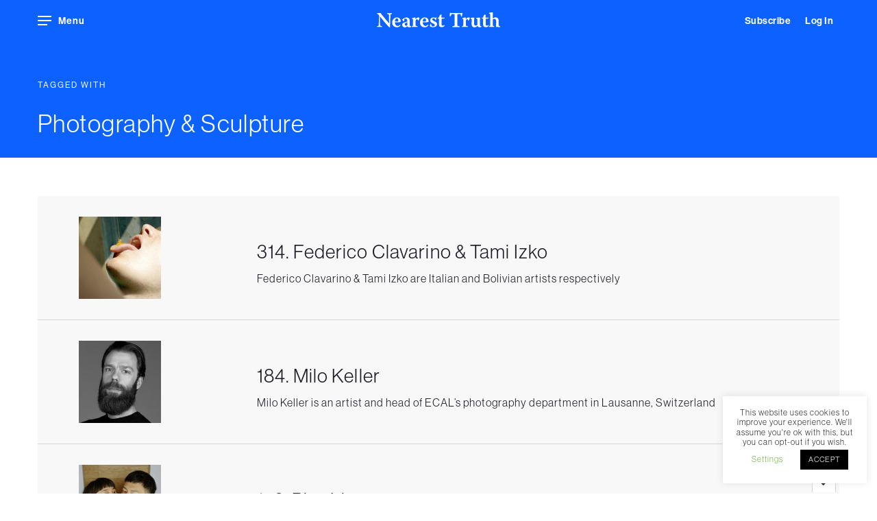

--- FILE ---
content_type: text/html; charset=UTF-8
request_url: https://nearesttruth.com/tag/photography-sculpture/
body_size: 12904
content:
<!DOCTYPE html>
<html class="no-js" lang="en">
<head>
	<meta charset="utf-8">
	<meta content="width=device-width, initial-scale=1.0, maximum-scale=1.0, user-scalable=no" name="viewport">
	<meta name="apple-mobile-web-app-capable" content="yes">
	<link rel="icon" href="https://nearesttruth.com/wp-content/themes/nearesttruth/favi.svg">
	<link rel="apple-touch-icon" sizes="180x180" href="https://nearesttruth.com/wp-content/themes/nearesttruth/img/apple-touch-icon.png">
	<link rel="icon" type="image/png" sizes="32x32" href="https://nearesttruth.com/wp-content/themes/nearesttruth/img/favicon-32x32.png">
	<link rel="icon" type="image/png" sizes="16x16" href="https://nearesttruth.com/wp-content/themes/nearesttruth/img/favicon-16x16.png">
	<link rel="manifest" href="https://nearesttruth.com/wp-content/themes/nearesttruth/img/site.webmanifest">
	<link rel="mask-icon" href="https://nearesttruth.com/wp-content/themes/nearesttruth/img/safari-pinned-tab.svg" color="#5bbad5">
	<meta name="msapplication-TileColor" content="#0d62ff">
	
	<link href="https://use.typekit.net/buf4cwg.css" rel="stylesheet">
	<link href="https://nearesttruth.com/wp-content/themes/nearesttruth/css/all.css" rel="stylesheet">
	<meta name='robots' content='max-image-preview:large' />

<!-- This site is optimized with the Yoast SEO Premium plugin v13.4.1 - https://yoast.com/wordpress/plugins/seo/ -->
<title>Photography &amp; Sculpture | Nearest Truth</title>
<meta name="description" content="Conversations with artists, curators, publishers about contemporary photography and other topics from music to cinema and literature."/>
<meta name="robots" content="max-snippet:-1, max-image-preview:large, max-video-preview:-1"/>
<link rel="canonical" href="https://nearesttruth.com/tag/photography-sculpture/" />
<meta property="og:locale" content="en_GB" />
<meta property="og:type" content="object" />
<meta property="og:title" content="Photography &amp; Sculpture | Nearest Truth" />
<meta property="og:description" content="Conversations with artists, curators, publishers about contemporary photography and other topics from music to cinema and literature." />
<meta property="og:url" content="https://nearesttruth.com/tag/photography-sculpture/" />
<meta property="og:site_name" content="Nearest Truth" />
<meta property="og:image" content="https://nearesttruth.com/wp-content/uploads/2020/05/nt-og.jpg" />
<meta property="og:image:secure_url" content="https://nearesttruth.com/wp-content/uploads/2020/05/nt-og.jpg" />
<meta property="og:image:width" content="1000" />
<meta property="og:image:height" content="1000" />
<meta name="twitter:card" content="summary" />
<meta name="twitter:description" content="Conversations with artists, curators, publishers about contemporary photography and other topics from music to cinema and literature." />
<meta name="twitter:title" content="Photography &amp; Sculpture | Nearest Truth" />
<meta name="twitter:image" content="https://nearesttruth.com/wp-content/uploads/2020/05/nt-og.jpg" />
<script type='application/ld+json' class='yoast-schema-graph yoast-schema-graph--main'>{"@context":"https://schema.org","@graph":[{"@type":"WebSite","@id":"https://nearesttruth.com/#website","url":"https://nearesttruth.com/","name":"Nearest Truth","inLanguage":"en-GB","description":"A podcast devoted to photography, mostly","potentialAction":[{"@type":"SearchAction","target":"https://nearesttruth.com/?s={search_term_string}","query-input":"required name=search_term_string"}]},{"@type":"CollectionPage","@id":"https://nearesttruth.com/tag/photography-sculpture/#webpage","url":"https://nearesttruth.com/tag/photography-sculpture/","name":"Photography &amp; Sculpture | Nearest Truth","isPartOf":{"@id":"https://nearesttruth.com/#website"},"inLanguage":"en-GB","description":"Conversations with artists, curators, publishers about contemporary photography and other topics from music to cinema and literature."}]}</script>
<!-- / Yoast SEO Premium plugin. -->

<link rel="alternate" type="application/rss+xml" title="Nearest Truth &raquo; Photography &amp; Sculpture Tag Feed" href="https://nearesttruth.com/tag/photography-sculpture/feed/" />
<style id='wp-img-auto-sizes-contain-inline-css' type='text/css'>
img:is([sizes=auto i],[sizes^="auto," i]){contain-intrinsic-size:3000px 1500px}
/*# sourceURL=wp-img-auto-sizes-contain-inline-css */
</style>
<style id='classic-theme-styles-inline-css' type='text/css'>
/*! This file is auto-generated */
.wp-block-button__link{color:#fff;background-color:#32373c;border-radius:9999px;box-shadow:none;text-decoration:none;padding:calc(.667em + 2px) calc(1.333em + 2px);font-size:1.125em}.wp-block-file__button{background:#32373c;color:#fff;text-decoration:none}
/*# sourceURL=/wp-includes/css/classic-themes.min.css */
</style>
<link rel='stylesheet' id='cookie-law-info-css' href='https://nearesttruth.com/wp-content/plugins/cookie-law-info/legacy/public/css/cookie-law-info-public.css?ver=3.2.8' type='text/css' media='all' />
<link rel='stylesheet' id='cookie-law-info-gdpr-css' href='https://nearesttruth.com/wp-content/plugins/cookie-law-info/legacy/public/css/cookie-law-info-gdpr.css?ver=3.2.8' type='text/css' media='all' />
<link rel='stylesheet' id='Protect WordPress Videos-css' href='https://nearesttruth.com/wp-content/plugins/protect-wp-videos/public/css/protect-ur-videos-public.css?ver=1.1.2' type='text/css' media='all' />
<link rel='stylesheet' id='wdgk_front_style-css' href='https://nearesttruth.com/wp-content/plugins/woo-donations/assets/css/wdgk_front_style.css?ver=3.4' type='text/css' media='all' />
<link rel='stylesheet' id='woocommerce-layout-css' href='https://nearesttruth.com/wp-content/plugins/woocommerce/assets/css/woocommerce-layout.css?ver=5.5.4' type='text/css' media='all' />
<link rel='stylesheet' id='woocommerce-smallscreen-css' href='https://nearesttruth.com/wp-content/plugins/woocommerce/assets/css/woocommerce-smallscreen.css?ver=5.5.4' type='text/css' media='only screen and (max-width: 768px)' />
<link rel='stylesheet' id='woocommerce-general-css' href='https://nearesttruth.com/wp-content/plugins/woocommerce/assets/css/woocommerce.css?ver=5.5.4' type='text/css' media='all' />
<style id='woocommerce-inline-inline-css' type='text/css'>
.woocommerce form .form-row .required { visibility: visible; }
/*# sourceURL=woocommerce-inline-inline-css */
</style>
<link rel='stylesheet' id='if-menu-site-css-css' href='https://nearesttruth.com/wp-content/plugins/if-menu/assets/if-menu-site.css?ver=6.9' type='text/css' media='all' />
<link rel='stylesheet' id='search-filter-plugin-styles-css' href='https://nearesttruth.com/wp-content/plugins/search-filter-pro/public/assets/css/search-filter.min.css?ver=2.5.4' type='text/css' media='all' />
<link rel='stylesheet' id='heateor_sss_frontend_css-css' href='https://nearesttruth.com/wp-content/plugins/sassy-social-share/public/css/sassy-social-share-public.css?ver=3.3.70' type='text/css' media='all' />
<style id='heateor_sss_frontend_css-inline-css' type='text/css'>
.heateor_sss_button_instagram span.heateor_sss_svg,a.heateor_sss_instagram span.heateor_sss_svg{background:radial-gradient(circle at 30% 107%,#fdf497 0,#fdf497 5%,#fd5949 45%,#d6249f 60%,#285aeb 90%)}.heateor_sss_horizontal_sharing .heateor_sss_svg,.heateor_sss_standard_follow_icons_container .heateor_sss_svg{color:#fff;border-width:0px;border-style:solid;border-color:transparent}.heateor_sss_horizontal_sharing .heateorSssTCBackground{color:#666}.heateor_sss_horizontal_sharing span.heateor_sss_svg:hover,.heateor_sss_standard_follow_icons_container span.heateor_sss_svg:hover{border-color:transparent;}.heateor_sss_vertical_sharing span.heateor_sss_svg,.heateor_sss_floating_follow_icons_container span.heateor_sss_svg{color:#fff;border-width:0px;border-style:solid;border-color:transparent;}.heateor_sss_vertical_sharing .heateorSssTCBackground{color:#666;}.heateor_sss_vertical_sharing span.heateor_sss_svg:hover,.heateor_sss_floating_follow_icons_container span.heateor_sss_svg:hover{border-color:transparent;}@media screen and (max-width:783px) {.heateor_sss_vertical_sharing{display:none!important}}
/*# sourceURL=heateor_sss_frontend_css-inline-css */
</style>
<script type="text/javascript" id="jquery-core-js-extra">
/* <![CDATA[ */
var xlwcty = {"ajax_url":"https://nearesttruth.com/wp-admin/admin-ajax.php","version":"2.13.0","wc_version":"5.5.4"};
//# sourceURL=jquery-core-js-extra
/* ]]> */
</script>
<script type="text/javascript" src="https://nearesttruth.com/wp-includes/js/jquery/jquery.min.js?ver=3.7.1" id="jquery-core-js"></script>
<script type="text/javascript" id="cookie-law-info-js-extra">
/* <![CDATA[ */
var Cli_Data = {"nn_cookie_ids":[],"cookielist":[],"non_necessary_cookies":{"non-necessary":["_gat_gtag_UA_163609751_1","_gid","_ga"]},"ccpaEnabled":"","ccpaRegionBased":"","ccpaBarEnabled":"","strictlyEnabled":["necessary","obligatoire"],"ccpaType":"gdpr","js_blocking":"","custom_integration":"","triggerDomRefresh":"","secure_cookies":""};
var cli_cookiebar_settings = {"animate_speed_hide":"500","animate_speed_show":"500","background":"#FFF","border":"#b1a6a6c2","border_on":"","button_1_button_colour":"#000","button_1_button_hover":"#000000","button_1_link_colour":"#fff","button_1_as_button":"1","button_1_new_win":"","button_2_button_colour":"#333","button_2_button_hover":"#292929","button_2_link_colour":"#444","button_2_as_button":"","button_2_hidebar":"","button_3_button_colour":"#000","button_3_button_hover":"#000000","button_3_link_colour":"#fff","button_3_as_button":"1","button_3_new_win":"","button_4_button_colour":"#000","button_4_button_hover":"#000000","button_4_link_colour":"#62a329","button_4_as_button":"","button_7_button_colour":"#61a229","button_7_button_hover":"#4e8221","button_7_link_colour":"#fff","button_7_as_button":"1","button_7_new_win":"","font_family":"inherit","header_fix":"","notify_animate_hide":"1","notify_animate_show":"","notify_div_id":"#cookie-law-info-bar","notify_position_horizontal":"right","notify_position_vertical":"bottom","scroll_close":"","scroll_close_reload":"","accept_close_reload":"","reject_close_reload":"","showagain_tab":"","showagain_background":"#fff","showagain_border":"#000","showagain_div_id":"#cookie-law-info-again","showagain_x_position":"100px","text":"#000","show_once_yn":"","show_once":"10000","logging_on":"","as_popup":"","popup_overlay":"1","bar_heading_text":"","cookie_bar_as":"widget","popup_showagain_position":"bottom-right","widget_position":"right"};
var log_object = {"ajax_url":"https://nearesttruth.com/wp-admin/admin-ajax.php"};
//# sourceURL=cookie-law-info-js-extra
/* ]]> */
</script>
<script type="text/javascript" src="https://nearesttruth.com/wp-content/plugins/cookie-law-info/legacy/public/js/cookie-law-info-public.js?ver=3.2.8" id="cookie-law-info-js"></script>
<script type="text/javascript" id="wdgk_donation_script-js-extra">
/* <![CDATA[ */
var wdgk_obj = {"ajaxurl":"https://nearesttruth.com/wp-admin/admin-ajax.php","options":{"decimal_sep":".","thousand_sep":","}};
//# sourceURL=wdgk_donation_script-js-extra
/* ]]> */
</script>
<script type="text/javascript" src="https://nearesttruth.com/wp-content/plugins/woo-donations/assets/js/wdgk_front_script.js?ver=3.4" id="wdgk_donation_script-js"></script>
<script type="text/javascript" id="search-filter-plugin-build-js-extra">
/* <![CDATA[ */
var SF_LDATA = {"ajax_url":"https://nearesttruth.com/wp-admin/admin-ajax.php","home_url":"https://nearesttruth.com/","extensions":[]};
//# sourceURL=search-filter-plugin-build-js-extra
/* ]]> */
</script>
<script type="text/javascript" src="https://nearesttruth.com/wp-content/plugins/search-filter-pro/public/assets/js/search-filter-build.min.js?ver=2.5.4" id="search-filter-plugin-build-js"></script>
<script type="text/javascript" src="https://nearesttruth.com/wp-content/plugins/search-filter-pro/public/assets/js/chosen.jquery.min.js?ver=2.5.4" id="search-filter-plugin-chosen-js"></script>
<link rel="https://api.w.org/" href="https://nearesttruth.com/wp-json/" /><link rel="alternate" title="JSON" type="application/json" href="https://nearesttruth.com/wp-json/wp/v2/tags/2705" /><link rel="EditURI" type="application/rsd+xml" title="RSD" href="https://nearesttruth.com/xmlrpc.php?rsd" />

	<style>
		.wdgk_donation_content a.button.wdgk_add_donation { background-color: #0d62ff !important; } .wdgk_donation_content a.button.wdgk_add_donation { color: #FFFFFF !important; }	</style>

	<noscript><style>.woocommerce-product-gallery{ opacity: 1 !important; }</style></noscript>
		<link href="https://nearesttruth.com/wp-content/themes/nearesttruth/style.css?1604185140" rel="stylesheet" type="text/css">
	<!-- Global site tag (gtag.js) - Google Analytics -->
    <script async src="https://www.googletagmanager.com/gtag/js?id=UA-163609751-1"></script>
    <script>
        window.dataLayer = window.dataLayer || [];
        function gtag(){dataLayer.push(arguments);}
        gtag('js', new Date());
        gtag('config', 'UA-163609751-1');
    </script>

    <style>






</style>


</head>
<body data-barba="wrapper">
	<div data-barba="container" data-barba-namespace="6423" id="barba-wrapper">
		<div class="header ">
			<div class="container">
			<div class="nav-menu">
				<div class="burger-wrapper">
					<div class="burger"></div>
				</div>
				<span class="menu-text">Menu</span>
			</div>
			<div class="subscribe">
			    

			
       			 <a class="button" href="https://nearesttruth.com/subscribe">Subscribe</a>

   


   
   			<a class="button" href="/my-account/">Log In</a>

   

     


   
			</div>

			<div class="player-status">
			    <i class="fal fa-play-circle"></i>
			    <i class="fal fa-times-circle"></i>
			</div>

			<div class="logo">
				<a href="https://nearesttruth.com"></a>				<svg version="1.1" id="Layer_1" xmlns="http://www.w3.org/2000/svg" xmlns:xlink="http://www.w3.org/1999/xlink" x="0px" y="0px"
	 viewBox="0 0 213.1 25.9" style="enable-background:new 0 0 213.1 25.9;" xml:space="preserve">
<g>
	<path class="st0" d="M9,25.1c-1.5,0-3,0-4.6,0c-1.4,0-2.9,0-4.2,0l0.1-1l2.8-1.4c0.1-1.4,0.5-7.2,0.7-17.5C2.3,3.1,1.8,3.1,0,2.4
		l0.4-1l6.2-0.2c0.1,0.3,0.6,1.1,1.4,2.2c4.6,5.6,8.4,10,13.1,15.3h0.1c0-1.5-0.2-12.9-0.2-14.9l-3.5-1.4l0.3-0.9c1.5,0,2.9,0,4.3,0
		c1.4,0,2.9,0,4.3,0l-0.3,1l-2.7,1.4c0,1.5-0.4,11.6-0.5,18.2c0,1.1-0.1,2.8-0.1,3.6L22,25.9C18.9,23.5,12.5,16,5.5,7.1H5.4
		c-0.1,5.7-0.1,14.2,0.3,15.6l3.6,1.4L9,25.1z"/>
	<path class="st0" d="M31.2,17c0,0.2,0,0.3,0,0.5c0,3.6,2.2,5.9,5.2,5.9c0.4,0,0.6,0,1-0.1c1.1-0.9,2.6-1.9,3.4-2.3l0.2,0.6
		c-0.3,1.1-2,2.8-2.6,3.2c-0.7,0.3-2.4,0.8-3.7,0.8c-4.9,0-8.2-3.1-8.2-8.2c0-5,3.8-8.6,8.2-8.6c3.7,0,6.6,2.3,6.6,6.5
		c0,0.5-0.1,1-0.4,1.1c-0.3,0.2-1.7,0.6-3.7,0.6H31.2z M36.9,15.5c0.1-0.3,0.2-0.7,0.2-1.1c0-2.4-0.9-4.2-2.5-4.2
		c-2.2,0-3.3,3.4-3.3,5.3H36.9z"/>
	<path class="st0" d="M52.6,14.6c0.1-3.1-1.6-3.8-3.1-3.8c-0.8,0-1.5,0.2-1.9,0.4c-0.1,1.4-0.4,3.3-0.6,4.1l-0.4,0.3
		c-0.4-0.1-2.3-1.8-2.9-3.3c1.2-1,3.4-2.3,5-2.9c0.9-0.4,1.8-0.6,2.5-0.6c4.3,0,5.6,3.3,5.6,5.5c0,2.5,0,5.6-0.1,8
		c0.4,0.6,1.6,1.5,2.7,1.9l-0.1,0.6c-0.4,0.3-1.4,0.9-2.8,0.9c-2.4,0-3.4-1.1-3.8-1.9h0c-1.8,1.4-3.1,2-4.3,2
		c-3.1,0-4.7-2.5-4.7-4.4c0-1.5,0.5-2.4,1.5-2.9c1.1-0.7,5-2,7.4-2.7V14.6z M50.7,23c0.6,0,1.1-0.2,1.6-0.6c0.2-0.2,0.3-0.5,0.3-0.8
		l0.1-4.7c-1,0.4-2.5,0.9-3.3,1.5c-0.8,0.5-1.1,1-1.1,2C48.1,22.4,49.6,23,50.7,23z"/>
	<path class="st0" d="M60.9,10.1c0.5-0.3,4.1-1.3,5.6-1.4c0.2,0.7,0.4,2.4,0.4,3.2h0.1c1.3-2,3.1-3.2,4.7-3.2c0.9,0,1.5,0.3,2,0.7
		c-0.1,1-1,3.6-1.7,4.7l-0.5,0.2c-0.4-0.6-0.8-1.1-1.5-2.5c-0.1-0.1-0.3-0.1-0.5-0.1c-0.9,0-2,1-2.5,2.1V23l3.6,1.1l-0.3,1
		c-1.8,0-3.7,0-5.7,0c-1.4,0-3,0-4.4,0l0.2-1l2-1.1c0.1-3.7,0.1-9.6,0.1-11.1l-1.9-1L60.9,10.1z"/>
	<path class="st0" d="M79.3,17c0,0.2,0,0.3,0,0.5c0,3.6,2.2,5.9,5.2,5.9c0.4,0,0.6,0,1-0.1c1.1-0.9,2.6-1.9,3.4-2.3l0.2,0.6
		c-0.3,1.1-2,2.8-2.6,3.2c-0.7,0.3-2.4,0.8-3.7,0.8c-4.9,0-8.2-3.1-8.2-8.2c0-5,3.8-8.6,8.2-8.6c3.7,0,6.6,2.3,6.6,6.5
		c0,0.5-0.1,1-0.4,1.1c-0.3,0.2-1.7,0.6-3.7,0.6H79.3z M84.9,15.5c0.1-0.3,0.2-0.7,0.2-1.1c0-2.4-0.9-4.2-2.5-4.2
		c-2.2,0-3.3,3.4-3.3,5.3H84.9z"/>
	<path class="st0" d="M100.6,9.6c0.6-0.4,1.4-0.8,2-1l0.4,0.2c-0.1,1.4-0.5,4-0.9,4.8l-0.6,0.2c-0.4-0.7-1-1.9-1.3-2.8
		c-0.2-0.2-0.9-0.7-2.1-0.7c-1.6,0-2.4,1.1-2.4,2c0,0.7,0.4,1.3,1.4,1.8c1.6,0.8,3,1.5,4.3,2.2c2,1.1,2.6,2.4,2.6,3.9
		c0,4.3-4.5,5.3-7,5.3c-2.1,0-4.3-0.8-5.3-1.5c0-1,0.6-3.7,0.9-4.3l0.5-0.3c0.6,1,1.5,3.2,2.1,4.4c0.5,0.2,1.2,0.4,2,0.4
		c1.7,0,2.9-1.1,2.9-2.3c0-0.8-0.3-1.3-1.3-1.9c-0.9-0.5-2-1-3.2-1.6c-2.1-1-3.4-2.4-3.4-4.6c0-2.5,1.9-5,5.7-5
		C98.6,8.8,99.6,9,100.6,9.6z"/>
	<path class="st0" d="M117.1,9.2l-0.6,1.4l-4.7,0.5c0,2.2,0,5.6,0,9.7c0,0.9,0.3,1.3,0.4,1.5c0.4,0.3,1,0.5,1.7,0.5
		c1.3,0,2.3-0.5,2.9-0.9l0.1,0v1.3c-0.8,1.3-2.6,2.2-4.8,2.2c-1.8,0-3.2-0.6-4-1.6c-0.6-0.8-0.8-1.6-0.8-3.8v-9l-2.3-0.6l0.5-1.4
		h1.8c0.2-1,1.1-3.5,1.6-4.3c0.7-0.5,2.4-0.9,2.9-0.9l-0.2,5.2H117.1z"/>
	<path class="st0" d="M144.5,1.5c1-0.2,2.6-0.5,3.4-0.5l0.1,0.2c-0.2,1.3-0.9,5.2-1.2,6.2l-0.6,0.2c-0.3-0.8-1.4-3.4-1.8-4.7
		L139,3.2v8.7c0,9.2,0.1,10.1,0.2,11l4.2,1.3l-0.3,1c-2.1,0-4.2,0-6.2,0c-2.1,0-4.3,0-6.5,0l0.3-1l3.7-1.3c0.1-1.1,0.1-2.2,0.1-9.8
		V3.2l-5.1-0.3c-0.6,1.1-2,3.5-2.7,4.4l-0.6,0.1c-0.1-1.3,0-5.3,0.2-6.4l0.2-0.2c0.6,0,2.4,0.4,3.1,0.5H144.5z"/>
	<path class="st0" d="M147.8,10.1c0.5-0.3,4.1-1.3,5.6-1.4c0.2,0.7,0.4,2.4,0.4,3.2h0.1c1.3-2,3.1-3.2,4.7-3.2c0.9,0,1.5,0.3,2,0.7
		c-0.1,1-1,3.6-1.7,4.7l-0.5,0.2c-0.4-0.6-0.8-1.1-1.5-2.5c-0.1-0.1-0.3-0.1-0.5-0.1c-0.9,0-2,1-2.5,2.1V23l3.6,1.1l-0.3,1
		c-1.8,0-3.7,0-5.7,0c-1.4,0-3,0-4.4,0l0.2-1l2-1.1c0.1-3.7,0.1-9.6,0.1-11.1l-1.9-1L147.8,10.1z"/>
	<path class="st0" d="M161.8,10.4l0.4-0.8c1.4-0.4,4-0.6,6.2-0.6c-0.1,1.9-0.3,4.7-0.3,10.1c0,1.5,0.2,2.3,0.6,2.8
		c0.5,0.5,1.2,0.9,2.2,0.9c0.9,0,2.1-0.4,2.9-1.4V12c-0.1-0.5-0.4-0.7-2.5-1.6l0.4-0.8c1.6-0.3,4.7-0.6,6.7-0.6
		c-0.1,1.7-0.1,4-0.1,13.4c0.6,1.1,1.9,1.7,2.6,1.9l-0.2,0.5c-0.3,0.3-1.6,0.8-2.8,0.8c-1.5,0-3.3-0.5-3.8-2.5H174
		c-1.3,1.4-2.9,2.6-5.1,2.6c-1.4,0-2.7-0.4-3.6-1.3c-1-0.9-1.5-2.3-1.5-4.3c0-2.7,0.1-6.2,0.1-8.5L161.8,10.4z"/>
	<path class="st0" d="M193.4,9.2l-0.6,1.4l-4.7,0.5c0,2.2,0,5.6,0,9.7c0,0.9,0.3,1.3,0.4,1.5c0.4,0.3,1,0.5,1.7,0.5
		c1.3,0,2.3-0.5,2.9-0.9l0.1,0v1.3c-0.8,1.3-2.6,2.2-4.8,2.2c-1.8,0-3.2-0.6-4-1.6c-0.6-0.8-0.8-1.6-0.8-3.8v-9l-2.3-0.6l0.5-1.4
		h1.8c0.2-1,1.1-3.5,1.6-4.3c0.7-0.5,2.4-0.9,2.9-0.9L188,9.2H193.4z"/>
	<path class="st0" d="M210.6,22.3c0,0.6,0.2,0.8,0.8,1l1.7,0.9l-0.3,1c-1.8,0-4.9,0-7-0.3c0.2-1.5,0.4-3.8,0.4-9.2
		c0-3.4-1.4-4.5-3.3-4.5c-1,0-1.9,0.4-2.6,0.9c0,3.7,0,10.3,0.1,10.8l2.5,1.2l-0.3,0.9c-1.5,0-3.1,0-4.6,0c-1.5,0-2.9,0-4.4,0
		l0.3-0.9l1.9-1.2c0-0.4,0.1-3.3,0.1-8c0-4.5,0-8.7-0.1-12l-2.1-1.1l0.2-0.8c1.3-0.5,4.2-1,6.5-1.1c-0.1,3.1-0.1,7.1-0.1,10.7l0,0
		c1.9-1.5,3.3-2,4.8-2c3.8,0,5.4,3,5.4,5.6V22.3z"/>
</g>
</svg>


			</div>
		</div>
		</div>
		<div class="main-navigation">
			<div class="close"></div>
			<div class="menu-main-menu-container"><ul id="menu-main-menu" class="menu"><li id="menu-item-486" class="menu-item menu-item-type-post_type menu-item-object-page menu-item-home menu-item-486"><a href="https://nearesttruth.com/">Latest</a></li>
<li id="menu-item-1549" class="menu-item menu-item-type-post_type menu-item-object-page menu-item-1549"><a href="https://nearesttruth.com/browse/">Browse</a></li>
<li id="menu-item-1640" class="menu-item menu-item-type-post_type menu-item-object-page menu-item-1640"><a href="https://nearesttruth.com/subscribe/">Subscribe</a></li>
</ul></div>			<div class="nav_divider">
			</div><div class="menu-sub-menu-container"><ul id="menu-sub-menu" class="menu"><li id="menu-item-1578" class="menu-item menu-item-type-post_type menu-item-object-page menu-item-1578"><a href="https://nearesttruth.com/donate/">Donate</a></li>
<li id="menu-item-406" class="menu-item menu-item-type-post_type menu-item-object-page menu-item-406"><a href="https://nearesttruth.com/about/">About us</a></li>
<li id="menu-item-407" class="prevent menu-item menu-item-type-post_type menu-item-object-page menu-item-407"><a href="https://nearesttruth.com/contact/">Get in touch</a></li>
<li id="menu-item-1531" class="menu-item menu-item-type-post_type menu-item-object-page menu-item-1531"><a href="https://nearesttruth.com/my-account/">Log in</a></li>
</ul></div>			<div class="nav_divider"></div>
			<ul class="nav_subscribe">
				<li><script>(function() {
	window.mc4wp = window.mc4wp || {
		listeners: [],
		forms: {
			on: function(evt, cb) {
				window.mc4wp.listeners.push(
					{
						event   : evt,
						callback: cb
					}
				);
			}
		}
	}
})();
</script><!-- Mailchimp for WordPress v4.9.21 - https://wordpress.org/plugins/mailchimp-for-wp/ --><form id="mc4wp-form-1" class="mc4wp-form mc4wp-form-359" method="post" data-id="359" data-name="Subscribe" ><div class="mc4wp-form-fields">  <label>Sign up to our newsletter</label>
		
	<div class="subscribe_form">
      
<input type="email" name="EMAIL" placeholder="Enter an email address..." required />

	<input type="submit" value="Sign up" />
      </div></div><label style="display: none !important;">Leave this field empty if you're human: <input type="text" name="_mc4wp_honeypot" value="" tabindex="-1" autocomplete="off" /></label><input type="hidden" name="_mc4wp_timestamp" value="1768768561" /><input type="hidden" name="_mc4wp_form_id" value="359" /><input type="hidden" name="_mc4wp_form_element_id" value="mc4wp-form-1" /><div class="mc4wp-response"></div></form><!-- / Mailchimp for WordPress Plugin --></li>
			</ul>
			<ul class="nav_social">
				<li>
					<a class="nav_link" href="https://www.facebook.com/Nearest-Truth-107095594280363" target="_blank"><i class="fab fa-facebook"></i></a>
				</li>
				<li>
					<a class="nav_link" href="https://twitter.com/bradfeuerhelm" target="_blank"><i class="fab fa-twitter"></i></a>
				</li>
				<li>
					<a class="nav_link" href="https://www.instagram.com/nearesttruth" target="_blank"><i class="fab fa-instagram"></i></a>
				</li>
			</ul>
		</div>
		<div class="dim"></div>

<div class="single-episode-header">

  <div class="container">

    <div class="row">
      <div class="col-12 heading">

      	<h4>Tagged with</h4>
          <h2>Photography &amp; Sculpture</h2>

        </div>
    </div>
  </div>
</div>


 <section class="single-page-content">
    
    <div class="container">
        
        

        	<div class="row">
                    
                    <div class="col-md-12">
                    
                    <ul class="archive-episodes">
                   

<!-- Add the pagination functions here. -->

<!-- Start of the main loop. -->
			<li class="episode">

				<div class="listing_image">
					<a href="https://nearesttruth.com/episodes/ep-314-federico-clavarino-tami-izko-eel-soup/"><img width="200" height="200" src="https://nearesttruth.com/wp-content/uploads/2022/10/ignant-photography-federico-clavarino-eel-soup-020-1440x2160-1-copy-200x200.jpg" class="attachment-episode-cover-thumb size-episode-cover-thumb wp-post-image" alt="" decoding="async" srcset="https://nearesttruth.com/wp-content/uploads/2022/10/ignant-photography-federico-clavarino-eel-soup-020-1440x2160-1-copy-200x200.jpg 200w, https://nearesttruth.com/wp-content/uploads/2022/10/ignant-photography-federico-clavarino-eel-soup-020-1440x2160-1-copy-150x150.jpg 150w, https://nearesttruth.com/wp-content/uploads/2022/10/ignant-photography-federico-clavarino-eel-soup-020-1440x2160-1-copy-600x600.jpg 600w, https://nearesttruth.com/wp-content/uploads/2022/10/ignant-photography-federico-clavarino-eel-soup-020-1440x2160-1-copy-300x300.jpg 300w, https://nearesttruth.com/wp-content/uploads/2022/10/ignant-photography-federico-clavarino-eel-soup-020-1440x2160-1-copy-100x100.jpg 100w" sizes="(max-width: 200px) 100vw, 200px" /></a>
				</div>

				<div class="listing_time">
				<div class="player-source">
					

								<div class="source-file free" data-mp3=""></div>

											</div>
				<div class="track play episode-314" data-cover="https://nearesttruth.com/wp-content/uploads/2022/10/ignant-photography-federico-clavarino-eel-soup-020-1440x2160-1-copy.jpg" data-episode="Episode 314" data-play="episode-314" data-title="Federico Clavarino & Tami Izko">
							    <i class="fa fa-play"></i>
							    <i class="fa fa-pause"></i>
							    <div class="lds-dual-ring"></div>
							</div>

				</div>
				
				<div class="listing_desc">
				                    <h3 class="title">314. Federico Clavarino & Tami Izko</h3>
                    
					Federico Clavarino &#038; Tami Izko are Italian and Bolivian artists respectively
					<a href="https://nearesttruth.com/episodes/ep-314-federico-clavarino-tami-izko-eel-soup/"></a>

				</div>

			</li>			<li class="episode">

				<div class="listing_image">
					<a href="https://nearesttruth.com/episodes/ep-184-milo-keller-on-ecal-and-photographic-education/"><img width="200" height="200" src="https://nearesttruth.com/wp-content/uploads/2021/05/19_milo_keller_nb-200x200.jpg" class="attachment-episode-cover-thumb size-episode-cover-thumb wp-post-image" alt="" decoding="async" srcset="https://nearesttruth.com/wp-content/uploads/2021/05/19_milo_keller_nb-200x200.jpg 200w, https://nearesttruth.com/wp-content/uploads/2021/05/19_milo_keller_nb-150x150.jpg 150w, https://nearesttruth.com/wp-content/uploads/2021/05/19_milo_keller_nb-600x600.jpg 600w, https://nearesttruth.com/wp-content/uploads/2021/05/19_milo_keller_nb-300x300.jpg 300w, https://nearesttruth.com/wp-content/uploads/2021/05/19_milo_keller_nb-100x100.jpg 100w" sizes="(max-width: 200px) 100vw, 200px" /></a>
				</div>

				<div class="listing_time">
				<div class="player-source">
					

								<div class="source-file free" data-mp3=""></div>

											</div>
				<div class="track play episode-184" data-cover="https://nearesttruth.com/wp-content/uploads/2021/05/19_milo_keller_nb-scaled.jpg" data-episode="Episode 184" data-play="episode-184" data-title="Milo Keller">
							    <i class="fa fa-play"></i>
							    <i class="fa fa-pause"></i>
							    <div class="lds-dual-ring"></div>
							</div>

				</div>
				
				<div class="listing_desc">
				                    <h3 class="title">184. Milo Keller</h3>
                    
					Milo Keller is an artist and head of ECAL&#8217;s photography department in Lausanne, Switzerland
					<a href="https://nearesttruth.com/episodes/ep-184-milo-keller-on-ecal-and-photographic-education/"></a>

				</div>

			</li>			<li class="episode">

				<div class="listing_image">
					<a href="https://nearesttruth.com/episodes/ep-176-pixy-liao-experimental-relationship/"><img width="200" height="200" src="https://nearesttruth.com/wp-content/uploads/2021/04/liao_2019_TwoHeads-200x200.jpg" class="attachment-episode-cover-thumb size-episode-cover-thumb wp-post-image" alt="" decoding="async" srcset="https://nearesttruth.com/wp-content/uploads/2021/04/liao_2019_TwoHeads-200x200.jpg 200w, https://nearesttruth.com/wp-content/uploads/2021/04/liao_2019_TwoHeads-150x150.jpg 150w, https://nearesttruth.com/wp-content/uploads/2021/04/liao_2019_TwoHeads-600x600.jpg 600w, https://nearesttruth.com/wp-content/uploads/2021/04/liao_2019_TwoHeads-300x300.jpg 300w, https://nearesttruth.com/wp-content/uploads/2021/04/liao_2019_TwoHeads-100x100.jpg 100w" sizes="(max-width: 200px) 100vw, 200px" /></a>
				</div>

				<div class="listing_time">
				<div class="player-source">
					

								<div class="source-file free" data-mp3=""></div>

											</div>
				<div class="track play episode-176" data-cover="https://nearesttruth.com/wp-content/uploads/2021/04/liao_2019_TwoHeads.jpg" data-episode="Episode 176" data-play="episode-176" data-title="Pixy Liao">
							    <i class="fa fa-play"></i>
							    <i class="fa fa-pause"></i>
							    <div class="lds-dual-ring"></div>
							</div>

				</div>
				
				<div class="listing_desc">
				                    <h3 class="title">176. Pixy Liao</h3>
                    
					Pixy Liao is a Chinese artist living and working in New York
					<a href="https://nearesttruth.com/episodes/ep-176-pixy-liao-experimental-relationship/"></a>

				</div>

			</li>
    </ul>
                </div>
                
                
                
                
                
            
            </div>


        

        
        
        </div>
    
    
    </section>
    

    

		<section class="newsletter">
        <div class="container">
            <div class="row">
                <div class="col-md-6">
                    <h3>Sign up to the newsletter</h3>

                    <div class="subscribe">
                        <script>(function() {
	window.mc4wp = window.mc4wp || {
		listeners: [],
		forms: {
			on: function(evt, cb) {
				window.mc4wp.listeners.push(
					{
						event   : evt,
						callback: cb
					}
				);
			}
		}
	}
})();
</script><!-- Mailchimp for WordPress v4.9.21 - https://wordpress.org/plugins/mailchimp-for-wp/ --><form id="mc4wp-form-2" class="mc4wp-form mc4wp-form-359" method="post" data-id="359" data-name="Subscribe" ><div class="mc4wp-form-fields">  <label>Sign up to our newsletter</label>
		
	<div class="subscribe_form">
      
<input type="email" name="EMAIL" placeholder="Enter an email address..." required />

	<input type="submit" value="Sign up" />
      </div></div><label style="display: none !important;">Leave this field empty if you're human: <input type="text" name="_mc4wp_honeypot" value="" tabindex="-1" autocomplete="off" /></label><input type="hidden" name="_mc4wp_timestamp" value="1768768561" /><input type="hidden" name="_mc4wp_form_id" value="359" /><input type="hidden" name="_mc4wp_form_element_id" value="mc4wp-form-2" /><div class="mc4wp-response"></div></form><!-- / Mailchimp for WordPress Plugin -->                    </div>

                </div>
                <div class="offset-md-3 col-md-3">
                    
                    <h4>Connect with us</h4>

                    <div class="socials">
				
					<a class="nav_link" href="https://www.facebook.com/Nearest-Truth-107095594280363" target="_blank"><i class="fab fa-facebook"></i></a>
				
				
					<a class="nav_link" href="https://twitter.com/bradfeuerhelm" target="_blank"><i class="fab fa-twitter"></i></a>
				
				
					<a class="nav_link" href="https://www.instagram.com/nearesttruth" target="_blank"><i class="fab fa-instagram"></i></a>
				
			</ul>

                </div>
            </div>
        </div>
    </section>
	<footer>
		<div class="container">
			<div class="row">

				<div class="col-md-8">
					<div class="menu-privacy-menu-container"><ul id="menu-privacy-menu" class="menu"><li id="menu-item-1517" class="menu-item menu-item-type-post_type menu-item-object-page menu-item-1517"><a href="https://nearesttruth.com/terms-conditions/">Terms &#038; Conditions</a></li>
<li id="menu-item-1515" class="menu-item menu-item-type-post_type menu-item-object-page menu-item-privacy-policy menu-item-1515"><a rel="privacy-policy" href="https://nearesttruth.com/privacy-policy/">Privacy Policy</a></li>
<li id="menu-item-1516" class="menu-item menu-item-type-post_type menu-item-object-page menu-item-1516"><a href="https://nearesttruth.com/cookie-policy/">Cookie Policy</a></li>
</ul></div>				</div>
				
				<div class="col-md-4 copyright">
					2020 Nearest Truth. All rights reserved.
				</div>
			</div>
		</div>
	</footer></div>
<div class="jp-jplayer" id="jquery_jplayer_1">

</div>
<div id="player-mini">

	<div aria-label="media player" class="jp-audio container" id="jp_container_1" role="application">
    <a class="close-player player-status">
    	<i class="fa fa-chevron-down"></i>
    	<i class="fal fa-times-circle"></i>
    </a>
			<div class="jp-controls">
				<a class="jp-backward">
					<i class="fa fa-backward"></i>
					<svg version="1.1" id="Layer_1" xmlns="http://www.w3.org/2000/svg" xmlns:xlink="http://www.w3.org/1999/xlink" x="0px" y="0px"
	 viewBox="0 0 38 42" style="enable-background:new 0 0 38 42;" xml:space="preserve">
	 					<path class="icon-skip" d="M22.21,3.8V0L19.5,1.57l-3.92,2.26c-0.46,0.09-0.92,0.19-1.37,0.31V0L3.76,6.03l3.18,1.84l3.77,2.18l3.49,2.02
	V8.31c0.32-0.11,0.65-0.21,0.99-0.3l4.3,2.48l2.71,1.57v-4.2C28.94,9.36,34,15.46,34,22.75C34,31.16,27.27,38,19,38
	c-8.27,0-15-6.84-15-15.25c0-0.25,0.03-0.5,0.04-0.75h-4C0.03,22.25,0,22.5,0,22.75C0,33.38,8.51,42,19,42s19-8.62,19-19.25
	C38,13.23,31.17,5.34,22.21,3.8z"/>
						<path class="icon-skip" d="M14.52,26.12c-0.34,0.28-0.78,0.42-1.32,0.42c-0.66,0-1.24-0.13-1.72-0.4c-0.49-0.26-0.95-0.65-1.39-1.15
	l-1.95,1.86c0.55,0.67,1.24,1.21,2.06,1.62C11,28.9,12,29.11,13.17,29.11c0.71,0,1.36-0.1,1.94-0.31c0.58-0.21,1.07-0.5,1.47-0.88
	s0.71-0.83,0.93-1.34c0.22-0.51,0.33-1.07,0.33-1.69v-0.04c0-0.6-0.1-1.12-0.3-1.54c-0.2-0.42-0.46-0.78-0.79-1.06
	c-0.33-0.28-0.7-0.5-1.11-0.66c-0.41-0.16-0.84-0.28-1.29-0.35l3.28-3.12v-2.14H8.89v2.45h5.07l-3.08,3.08l0.44,1.8h1.18
	c0.8,0,1.42,0.14,1.86,0.42c0.44,0.28,0.66,0.69,0.66,1.21v0.04C15.03,25.46,14.86,25.84,14.52,26.12z"/>
						<path class="icon-skip" d="M19.96,27.2c0.5,0.6,1.1,1.06,1.81,1.4c0.71,0.34,1.49,0.51,2.35,0.51s1.64-0.17,2.35-0.52
	c0.71-0.34,1.31-0.82,1.82-1.42s0.89-1.31,1.17-2.12c0.28-0.81,0.41-1.68,0.41-2.62V22.4c0-0.93-0.14-1.81-0.41-2.62
	c-0.28-0.81-0.66-1.51-1.16-2.11c-0.5-0.6-1.1-1.06-1.81-1.4c-0.71-0.34-1.48-0.51-2.33-0.51c-0.86,0-1.64,0.17-2.35,0.52
	c-0.71,0.34-1.31,0.82-1.82,1.42s-0.89,1.31-1.17,2.12c-0.28,0.81-0.41,1.68-0.41,2.62v0.04c0,0.93,0.14,1.81,0.41,2.62
	C19.08,25.9,19.46,26.6,19.96,27.2z M21.31,22.4c0-0.59,0.07-1.13,0.2-1.63c0.13-0.5,0.32-0.93,0.56-1.29
	c0.24-0.36,0.53-0.65,0.88-0.85c0.34-0.2,0.73-0.3,1.16-0.3c0.42,0,0.8,0.1,1.15,0.31c0.35,0.21,0.65,0.5,0.9,0.87
	s0.45,0.8,0.58,1.3c0.13,0.5,0.2,1.04,0.2,1.63v0.04c0,0.59-0.06,1.13-0.19,1.63c-0.13,0.5-0.32,0.93-0.56,1.29
	c-0.25,0.36-0.54,0.65-0.88,0.85c-0.34,0.2-0.73,0.3-1.16,0.3s-0.82-0.1-1.17-0.31c-0.35-0.21-0.65-0.49-0.89-0.86
	c-0.25-0.36-0.44-0.8-0.57-1.3c-0.14-0.5-0.2-1.05-0.2-1.64V22.4z"/>
					</svg>
				</a>
				<div class="lds-dual-ring"></div>
				<a class="jp-play" style="display: none;"><i class="fa fa-play"></i></a>
				<a class="jp-pause"><i class="fa fa-pause"></i></a>
				<a class="jp-forward">
					<i class="fa fa-forward"></i>
					<svg version="1.1" id="Layer_1" xmlns="http://www.w3.org/2000/svg" xmlns:xlink="http://www.w3.org/1999/xlink" x="0px" y="0px"
	 viewBox="0 0 38 42" style="enable-background:new 0 0 38 42;" xml:space="preserve">
	 				<path class="icon-skip" d="M15.79,3.8V0l2.71,1.57l3.92,2.26c0.46,0.09,0.92,0.19,1.37,0.31V0l10.45,6.03l-3.18,1.84l-3.77,2.18
	l-3.49,2.02V8.31c-0.32-0.11-0.65-0.21-0.99-0.3l-4.3,2.48l-2.71,1.57v-4.2C9.06,9.36,4,15.46,4,22.75C4,31.16,10.73,38,19,38
	c8.27,0,15-6.84,15-15.25c0-0.25-0.03-0.5-0.04-0.75h4c0.01,0.25,0.04,0.5,0.04,0.75C38,33.38,29.49,42,19,42S0,33.38,0,22.75
	C0,13.23,6.83,5.34,15.79,3.8z"/>
					<path class="icon-skip" d="M14.52,26.12c-0.34,0.28-0.78,0.42-1.32,0.42c-0.66,0-1.24-0.13-1.72-0.4c-0.49-0.26-0.95-0.65-1.39-1.15
	l-1.95,1.86c0.55,0.67,1.24,1.21,2.06,1.62C11,28.9,12,29.11,13.17,29.11c0.71,0,1.36-0.1,1.94-0.31c0.58-0.21,1.07-0.5,1.47-0.88
	s0.71-0.83,0.93-1.34c0.22-0.51,0.33-1.07,0.33-1.69v-0.04c0-0.6-0.1-1.12-0.3-1.54c-0.2-0.42-0.46-0.78-0.79-1.06
	c-0.33-0.28-0.7-0.5-1.11-0.66c-0.41-0.16-0.84-0.28-1.29-0.35l3.28-3.12v-2.14H8.89v2.45h5.07l-3.08,3.08l0.44,1.8h1.18
	c0.8,0,1.42,0.14,1.86,0.42c0.44,0.28,0.66,0.69,0.66,1.21v0.04C15.03,25.46,14.86,25.84,14.52,26.12z"/>
					<path class="icon-skip" d="M19.96,27.2c0.5,0.6,1.1,1.06,1.81,1.4c0.71,0.34,1.49,0.51,2.35,0.51s1.64-0.17,2.35-0.52
	c0.71-0.34,1.31-0.82,1.82-1.42s0.89-1.31,1.17-2.12c0.28-0.81,0.41-1.68,0.41-2.62V22.4c0-0.93-0.14-1.81-0.41-2.62
	c-0.28-0.81-0.66-1.51-1.16-2.11c-0.5-0.6-1.1-1.06-1.81-1.4c-0.71-0.34-1.48-0.51-2.33-0.51c-0.86,0-1.64,0.17-2.35,0.52
	c-0.71,0.34-1.31,0.82-1.82,1.42s-0.89,1.31-1.17,2.12c-0.28,0.81-0.41,1.68-0.41,2.62v0.04c0,0.93,0.14,1.81,0.41,2.62
	C19.08,25.9,19.46,26.6,19.96,27.2z M21.31,22.4c0-0.59,0.07-1.13,0.2-1.63c0.13-0.5,0.32-0.93,0.56-1.29
	c0.24-0.36,0.53-0.65,0.88-0.85c0.34-0.2,0.73-0.3,1.16-0.3c0.42,0,0.8,0.1,1.15,0.31c0.35,0.21,0.65,0.5,0.9,0.87
	s0.45,0.8,0.58,1.3c0.13,0.5,0.2,1.04,0.2,1.63v0.04c0,0.59-0.06,1.13-0.19,1.63c-0.13,0.5-0.32,0.93-0.56,1.29
	c-0.25,0.36-0.54,0.65-0.88,0.85c-0.34,0.2-0.73,0.3-1.16,0.3s-0.82-0.1-1.17-0.31c-0.35-0.21-0.65-0.49-0.89-0.86
	c-0.25-0.36-0.44-0.8-0.57-1.3c-0.14-0.5-0.2-1.05-0.2-1.64V22.4z"/>
</svg>

				</a>
			</div>
      <div class="jp-timeline">
        <div class="jp-time-holder">
          <span class="jp-current-time"></span>
        </div>
      <div class="jp-progress">
        <div class="jp-seek-bar">
          <div class="jp-play-bar"></div>
        </div>
      </div>
      <div class="jp-time-holder">
          <span aria-label="duration" class="jp-duration" role="timer">&nbsp;</span>
        </div>
      </div>
			
				<div class="jp-details">
					<img class="episode-cover" src="https://nearesttruth.com/wp-content/themes/nearesttruth/img/nt-grey.svg" />
				</div>
			
      <div class="episode-details">
          <div class="episode-number">
            <span></span>
          </div>
          <div class="track-name">
            <span>Select an episode</span>
          </div>
        </div>
			<div class="jp-no-solution">
				<span>Update Required</span> To play the media you will need to either update your browser to a recent version or update your <a href="http://get.adobe.com/flashplayer/" target="_blank">Flash plugin</a>.
			</div>
	</div>
</div>
<div class="loading-container">
	<div class="loading-screen"></div>
	<div class="loader">
		<div class="logo">
				        <img style="width: 100%;
    max-width: 100px;
    height: auto;" src="https://nearesttruth.com/wp-content/themes/nearesttruth/img/nt-loader.svg">
				    </div>

				    <span>Loading</span>
	</div>
</div>




<script src="https://ajax.googleapis.com/ajax/libs/jquery/3.4.1/jquery.min.js"></script>

<script type="text/javascript" src="https://nearesttruth.com/wp-content/themes/nearesttruth/js/jquery.jplayer.min.js"></script>

<script src="https://unpkg.com/@barba/core@2.9.7/dist/barba.umd.js"></script>
<script src="https://unpkg.com/@barba/prefetch@2.1.10/dist/barba-prefetch.umd.js"></script>

<script type="text/javascript" src="https://nearesttruth.com/wp-content/themes/nearesttruth/js/scripts10.js"></script>




   <script type="speculationrules">
{"prefetch":[{"source":"document","where":{"and":[{"href_matches":"/*"},{"not":{"href_matches":["/wp-*.php","/wp-admin/*","/wp-content/uploads/*","/wp-content/*","/wp-content/plugins/*","/wp-content/themes/nearesttruth/*","/*\\?(.+)"]}},{"not":{"selector_matches":"a[rel~=\"nofollow\"]"}},{"not":{"selector_matches":".no-prefetch, .no-prefetch a"}}]},"eagerness":"conservative"}]}
</script>
<!--googleoff: all--><div id="cookie-law-info-bar" data-nosnippet="true"><span>This website uses cookies to improve your experience. We'll assume you're ok with this, but you can opt-out if you wish. <a role='button' class="cli_settings_button" style="margin:5px 20px 5px 20px">Settings</a><a role='button' data-cli_action="accept" id="cookie_action_close_header" class="small cli-plugin-button cli-plugin-main-button cookie_action_close_header cli_action_button wt-cli-accept-btn" style="display:inline-block;margin:5px">ACCEPT</a></span></div><div id="cookie-law-info-again" style="display:none" data-nosnippet="true"><span id="cookie_hdr_showagain">Privacy &amp; Cookies Policy</span></div><div class="cli-modal" data-nosnippet="true" id="cliSettingsPopup" tabindex="-1" role="dialog" aria-labelledby="cliSettingsPopup" aria-hidden="true">
  <div class="cli-modal-dialog" role="document">
	<div class="cli-modal-content cli-bar-popup">
		  <button type="button" class="cli-modal-close" id="cliModalClose">
			<svg class="" viewBox="0 0 24 24"><path d="M19 6.41l-1.41-1.41-5.59 5.59-5.59-5.59-1.41 1.41 5.59 5.59-5.59 5.59 1.41 1.41 5.59-5.59 5.59 5.59 1.41-1.41-5.59-5.59z"></path><path d="M0 0h24v24h-24z" fill="none"></path></svg>
			<span class="wt-cli-sr-only">Close</span>
		  </button>
		  <div class="cli-modal-body">
			<div class="cli-container-fluid cli-tab-container">
	<div class="cli-row">
		<div class="cli-col-12 cli-align-items-stretch cli-px-0">
			<div class="cli-privacy-overview">
				<h4>Privacy Overview</h4>				<div class="cli-privacy-content">
					<div class="cli-privacy-content-text">This website uses cookies to improve your experience while you navigate through the website. Out of these cookies, the cookies that are categorized as necessary are stored on your browser as they are essential for the working of basic functionalities of the website. We also use third-party cookies that help us analyze and understand how you use this website. These cookies will be stored in your browser only with your consent. You also have the option to opt-out of these cookies. But opting out of some of these cookies may have an effect on your browsing experience.<br />
<br />
Read more about our <a href="https://nearesttruth.com/cookie-policy/">cookie policy.</a></div>
				</div>
				<a class="cli-privacy-readmore" aria-label="Show more" role="button" data-readmore-text="Show more" data-readless-text="Show less"></a>			</div>
		</div>
		<div class="cli-col-12 cli-align-items-stretch cli-px-0 cli-tab-section-container">
												<div class="cli-tab-section">
						<div class="cli-tab-header">
							<a role="button" tabindex="0" class="cli-nav-link cli-settings-mobile" data-target="necessary" data-toggle="cli-toggle-tab">
								Necessary							</a>
															<div class="wt-cli-necessary-checkbox">
									<input type="checkbox" class="cli-user-preference-checkbox"  id="wt-cli-checkbox-necessary" data-id="checkbox-necessary" checked="checked"  />
									<label class="form-check-label" for="wt-cli-checkbox-necessary">Necessary</label>
								</div>
								<span class="cli-necessary-caption">Always Enabled</span>
													</div>
						<div class="cli-tab-content">
							<div class="cli-tab-pane cli-fade" data-id="necessary">
								<div class="wt-cli-cookie-description">
									Necessary cookies are absolutely essential for the website to function properly. This category only includes cookies that ensures basic functionalities and security features of the website. These cookies do not store any personal information.								</div>
							</div>
						</div>
					</div>
																	<div class="cli-tab-section">
						<div class="cli-tab-header">
							<a role="button" tabindex="0" class="cli-nav-link cli-settings-mobile" data-target="non-necessary" data-toggle="cli-toggle-tab">
								Non-necessary							</a>
															<div class="cli-switch">
									<input type="checkbox" id="wt-cli-checkbox-non-necessary" class="cli-user-preference-checkbox"  data-id="checkbox-non-necessary" checked='checked' />
									<label for="wt-cli-checkbox-non-necessary" class="cli-slider" data-cli-enable="Enabled" data-cli-disable="Disabled"><span class="wt-cli-sr-only">Non-necessary</span></label>
								</div>
													</div>
						<div class="cli-tab-content">
							<div class="cli-tab-pane cli-fade" data-id="non-necessary">
								<div class="wt-cli-cookie-description">
									Any cookies that may not be particularly necessary for the website to function and is used specifically to collect user personal data via analytics, ads, other embedded contents are termed as non-necessary cookies. It is mandatory to procure user consent prior to running these cookies on your website.								</div>
							</div>
						</div>
					</div>
										</div>
	</div>
</div>
		  </div>
		  <div class="cli-modal-footer">
			<div class="wt-cli-element cli-container-fluid cli-tab-container">
				<div class="cli-row">
					<div class="cli-col-12 cli-align-items-stretch cli-px-0">
						<div class="cli-tab-footer wt-cli-privacy-overview-actions">
						
															<a id="wt-cli-privacy-save-btn" role="button" tabindex="0" data-cli-action="accept" class="wt-cli-privacy-btn cli_setting_save_button wt-cli-privacy-accept-btn cli-btn">SAVE &amp; ACCEPT</a>
													</div>
						
					</div>
				</div>
			</div>
		</div>
	</div>
  </div>
</div>
<div class="cli-modal-backdrop cli-fade cli-settings-overlay"></div>
<div class="cli-modal-backdrop cli-fade cli-popupbar-overlay"></div>
<!--googleon: all-->        <script type="text/javascript">
			var xlwcty_info = [];        </script>
		<script>(function() {function maybePrefixUrlField () {
  const value = this.value.trim()
  if (value !== '' && value.indexOf('http') !== 0) {
    this.value = 'http://' + value
  }
}

const urlFields = document.querySelectorAll('.mc4wp-form input[type="url"]')
for (let j = 0; j < urlFields.length; j++) {
  urlFields[j].addEventListener('blur', maybePrefixUrlField)
}
})();</script><script type="text/javascript" src="https://nearesttruth.com/wp-content/plugins/woocommerce/assets/js/jquery-blockui/jquery.blockUI.min.js?ver=2.70" id="jquery-blockui-js"></script>
<script type="text/javascript" src="https://nearesttruth.com/wp-content/plugins/woocommerce/assets/js/js-cookie/js.cookie.min.js?ver=2.1.4" id="js-cookie-js"></script>
<script type="text/javascript" id="woocommerce-js-extra">
/* <![CDATA[ */
var woocommerce_params = {"ajax_url":"/wp-admin/admin-ajax.php","wc_ajax_url":"/?wc-ajax=%%endpoint%%"};
//# sourceURL=woocommerce-js-extra
/* ]]> */
</script>
<script type="text/javascript" src="https://nearesttruth.com/wp-content/plugins/woocommerce/assets/js/frontend/woocommerce.min.js?ver=5.5.4" id="woocommerce-js"></script>
<script type="text/javascript" id="wc-cart-fragments-js-extra">
/* <![CDATA[ */
var wc_cart_fragments_params = {"ajax_url":"/wp-admin/admin-ajax.php","wc_ajax_url":"/?wc-ajax=%%endpoint%%","cart_hash_key":"wc_cart_hash_14cd6fa0d6d48047c07486480b5e396a","fragment_name":"wc_fragments_14cd6fa0d6d48047c07486480b5e396a","request_timeout":"5000"};
//# sourceURL=wc-cart-fragments-js-extra
/* ]]> */
</script>
<script type="text/javascript" src="https://nearesttruth.com/wp-content/plugins/woocommerce/assets/js/frontend/cart-fragments.min.js?ver=5.5.4" id="wc-cart-fragments-js"></script>
<script type="text/javascript" src="https://nearesttruth.com/wp-includes/js/jquery/ui/core.min.js?ver=1.13.3" id="jquery-ui-core-js"></script>
<script type="text/javascript" src="https://nearesttruth.com/wp-includes/js/jquery/ui/datepicker.min.js?ver=1.13.3" id="jquery-ui-datepicker-js"></script>
<script type="text/javascript" id="jquery-ui-datepicker-js-after">
/* <![CDATA[ */
jQuery(function(jQuery){jQuery.datepicker.setDefaults({"closeText":"Close","currentText":"Today","monthNames":["January","February","March","April","May","June","July","August","September","October","November","December"],"monthNamesShort":["Jan","Feb","Mar","Apr","May","Jun","Jul","Aug","Sep","Oct","Nov","Dec"],"nextText":"Next","prevText":"Previous","dayNames":["Sunday","Monday","Tuesday","Wednesday","Thursday","Friday","Saturday"],"dayNamesShort":["Sun","Mon","Tue","Wed","Thu","Fri","Sat"],"dayNamesMin":["S","M","T","W","T","F","S"],"dateFormat":"dS MM yy","firstDay":1,"isRTL":false});});
//# sourceURL=jquery-ui-datepicker-js-after
/* ]]> */
</script>
<script type="text/javascript" id="heateor_sss_sharing_js-js-before">
/* <![CDATA[ */
function heateorSssLoadEvent(e) {var t=window.onload;if (typeof window.onload!="function") {window.onload=e}else{window.onload=function() {t();e()}}};	var heateorSssSharingAjaxUrl = 'https://nearesttruth.com/wp-admin/admin-ajax.php', heateorSssCloseIconPath = 'https://nearesttruth.com/wp-content/plugins/sassy-social-share/public/../images/close.png', heateorSssPluginIconPath = 'https://nearesttruth.com/wp-content/plugins/sassy-social-share/public/../images/logo.png', heateorSssHorizontalSharingCountEnable = 1, heateorSssVerticalSharingCountEnable = 0, heateorSssSharingOffset = -10; var heateorSssMobileStickySharingEnabled = 0;var heateorSssCopyLinkMessage = "Link copied.";var heateorSssUrlCountFetched = [], heateorSssSharesText = 'Shares', heateorSssShareText = 'Share';function heateorSssPopup(e) {window.open(e,"popUpWindow","height=400,width=600,left=400,top=100,resizable,scrollbars,toolbar=0,personalbar=0,menubar=no,location=no,directories=no,status")}
//# sourceURL=heateor_sss_sharing_js-js-before
/* ]]> */
</script>
<script type="text/javascript" src="https://nearesttruth.com/wp-content/plugins/sassy-social-share/public/js/sassy-social-share-public.js?ver=3.3.70" id="heateor_sss_sharing_js-js"></script>
<script type="text/javascript" src="https://www.gstatic.com/cv/js/sender/v1/cast_sender.js?ver=6.9" id="chromecast-sdk-js"></script>
<script type="text/javascript" src="//vjs.zencdn.net/7.8.4/video.js?ver=6.9" id="videojs-js"></script>
<script type="text/javascript" id="Protect WordPress Videos-js-extra">
/* <![CDATA[ */
var ajax_obj = {"ajaxurl":"https://nearesttruth.com/wp-admin/admin-ajax.php","security":"8f65c3c64a"};
var ajax_obj = {"ajaxurl":"https://nearesttruth.com/wp-admin/admin-ajax.php","security":"8f65c3c64a"};
var ajax_obj = {"ajaxurl":"https://nearesttruth.com/wp-admin/admin-ajax.php","security":"8f65c3c64a"};
//# sourceURL=Protect%20WordPress%20Videos-js-extra
/* ]]> */
</script>
<script type="text/javascript" src="https://nearesttruth.com/wp-content/plugins/protect-wp-videos/public/js/protect-ur-videos-public.js?ver=1.1.2" id="Protect WordPress Videos-js"></script>
<script type="text/javascript" src="https://nearesttruth.com/wp-content/plugins/protect-wp-videos/public/js/protect-ur-videos-util.js?ver=1.1.2" id="Protect WordPress Videos_util-js"></script>
<script type="text/javascript" defer src="https://nearesttruth.com/wp-content/plugins/mailchimp-for-wp/assets/js/forms.js?ver=4.9.21" id="mc4wp-forms-api-js"></script>
<div class='xlwcty_header_passed' style='display: none;'></div>
</body>

</html>

--- FILE ---
content_type: text/css
request_url: https://nearesttruth.com/wp-content/themes/nearesttruth/style.css?1604185140
body_size: 21465
content:
/*!
Theme Name:   Nearest Truth
Author:       Lucas




/**
 * Swiper 6.3.2
 * Most modern mobile touch slider and framework with hardware accelerated transitions
 * http://swiperjs.com
 *
 * Copyright 2014-2020 Vladimir Kharlampidi
 *
 * Released under the MIT License
 *
 * Released on: September 28, 2020
 */

@font-face{font-family:swiper-icons;src:url('data:application/font-woff;charset=utf-8;base64, [base64]//wADZ2x5ZgAAAywAAADMAAAD2MHtryVoZWFkAAABbAAAADAAAAA2E2+eoWhoZWEAAAGcAAAAHwAAACQC9gDzaG10eAAAAigAAAAZAAAArgJkABFsb2NhAAAC0AAAAFoAAABaFQAUGG1heHAAAAG8AAAAHwAAACAAcABAbmFtZQAAA/gAAAE5AAACXvFdBwlwb3N0AAAFNAAAAGIAAACE5s74hXjaY2BkYGAAYpf5Hu/j+W2+MnAzMYDAzaX6QjD6/4//Bxj5GA8AuRwMYGkAPywL13jaY2BkYGA88P8Agx4j+/8fQDYfA1AEBWgDAIB2BOoAeNpjYGRgYNBh4GdgYgABEMnIABJzYNADCQAACWgAsQB42mNgYfzCOIGBlYGB0YcxjYGBwR1Kf2WQZGhhYGBiYGVmgAFGBiQQkOaawtDAoMBQxXjg/wEGPcYDDA4wNUA2CCgwsAAAO4EL6gAAeNpj2M0gyAACqxgGNWBkZ2D4/wMA+xkDdgAAAHjaY2BgYGaAYBkGRgYQiAHyGMF8FgYHIM3DwMHABGQrMOgyWDLEM1T9/w8UBfEMgLzE////P/5//f/V/xv+r4eaAAeMbAxwIUYmIMHEgKYAYjUcsDAwsLKxc3BycfPw8jEQA/[base64]/uznmfPFBNODM2K7MTQ45YEAZqGP81AmGGcF3iPqOop0r1SPTaTbVkfUe4HXj97wYE+yNwWYxwWu4v1ugWHgo3S1XdZEVqWM7ET0cfnLGxWfkgR42o2PvWrDMBSFj/IHLaF0zKjRgdiVMwScNRAoWUoH78Y2icB/yIY09An6AH2Bdu/UB+yxopYshQiEvnvu0dURgDt8QeC8PDw7Fpji3fEA4z/PEJ6YOB5hKh4dj3EvXhxPqH/SKUY3rJ7srZ4FZnh1PMAtPhwP6fl2PMJMPDgeQ4rY8YT6Gzao0eAEA409DuggmTnFnOcSCiEiLMgxCiTI6Cq5DZUd3Qmp10vO0LaLTd2cjN4fOumlc7lUYbSQcZFkutRG7g6JKZKy0RmdLY680CDnEJ+UMkpFFe1RN7nxdVpXrC4aTtnaurOnYercZg2YVmLN/d/gczfEimrE/fs/bOuq29Zmn8tloORaXgZgGa78yO9/cnXm2BpaGvq25Dv9S4E9+5SIc9PqupJKhYFSSl47+Qcr1mYNAAAAeNptw0cKwkAAAMDZJA8Q7OUJvkLsPfZ6zFVERPy8qHh2YER+3i/BP83vIBLLySsoKimrqKqpa2hp6+jq6RsYGhmbmJqZSy0sraxtbO3sHRydnEMU4uR6yx7JJXveP7WrDycAAAAAAAH//wACeNpjYGRgYOABYhkgZgJCZgZNBkYGLQZtIJsFLMYAAAw3ALgAeNolizEKgDAQBCchRbC2sFER0YD6qVQiBCv/H9ezGI6Z5XBAw8CBK/m5iQQVauVbXLnOrMZv2oLdKFa8Pjuru2hJzGabmOSLzNMzvutpB3N42mNgZGBg4GKQYzBhYMxJLMlj4GBgAYow/P/PAJJhLM6sSoWKfWCAAwDAjgbRAAB42mNgYGBkAIIbCZo5IPrmUn0hGA0AO8EFTQAA') format('woff');font-weight:400;font-style:normal}:root{--swiper-theme-color:#007aff}.swiper-container{margin-left:auto;margin-right:auto;position:relative;overflow:hidden;list-style:none;padding:0;z-index:1}.swiper-container-vertical>.swiper-wrapper{flex-direction:column}.swiper-wrapper{position:relative;width:100%;height:100%;z-index:1;display:flex;transition-property:transform;box-sizing:content-box}.swiper-container-android .swiper-slide,.swiper-wrapper{transform:translate3d(0px,0,0)}.swiper-container-multirow>.swiper-wrapper{flex-wrap:wrap}.swiper-container-multirow-column>.swiper-wrapper{flex-wrap:wrap;flex-direction:column}.swiper-container-free-mode>.swiper-wrapper{transition-timing-function:ease-out;margin:0 auto}.swiper-slide{flex-shrink:0;width:100%;height:100%;position:relative;transition-property:transform}.swiper-slide-invisible-blank{visibility:hidden}.swiper-container-autoheight,.swiper-container-autoheight .swiper-slide{height:auto}.swiper-container-autoheight .swiper-wrapper{align-items:flex-start;transition-property:transform,height}.swiper-container-3d{perspective:1200px}.swiper-container-3d .swiper-cube-shadow,.swiper-container-3d .swiper-slide,.swiper-container-3d .swiper-slide-shadow-bottom,.swiper-container-3d .swiper-slide-shadow-left,.swiper-container-3d .swiper-slide-shadow-right,.swiper-container-3d .swiper-slide-shadow-top,.swiper-container-3d .swiper-wrapper{transform-style:preserve-3d}.swiper-container-3d .swiper-slide-shadow-bottom,.swiper-container-3d .swiper-slide-shadow-left,.swiper-container-3d .swiper-slide-shadow-right,.swiper-container-3d .swiper-slide-shadow-top{position:absolute;left:0;top:0;width:100%;height:100%;pointer-events:none;z-index:10}.swiper-container-3d .swiper-slide-shadow-left{background-image:linear-gradient(to left,rgba(0,0,0,.5),rgba(0,0,0,0))}.swiper-container-3d .swiper-slide-shadow-right{background-image:linear-gradient(to right,rgba(0,0,0,.5),rgba(0,0,0,0))}.swiper-container-3d .swiper-slide-shadow-top{background-image:linear-gradient(to top,rgba(0,0,0,.5),rgba(0,0,0,0))}.swiper-container-3d .swiper-slide-shadow-bottom{background-image:linear-gradient(to bottom,rgba(0,0,0,.5),rgba(0,0,0,0))}.swiper-container-css-mode>.swiper-wrapper{overflow:auto;scrollbar-width:none;-ms-overflow-style:none}.swiper-container-css-mode>.swiper-wrapper::-webkit-scrollbar{display:none}.swiper-container-css-mode>.swiper-wrapper>.swiper-slide{scroll-snap-align:start start}.swiper-container-horizontal.swiper-container-css-mode>.swiper-wrapper{scroll-snap-type:x mandatory}.swiper-container-vertical.swiper-container-css-mode>.swiper-wrapper{scroll-snap-type:y mandatory}:root{--swiper-navigation-size:44px}.swiper-button-next,.swiper-button-prev{position:absolute;top:50%;width:calc(var(--swiper-navigation-size)/ 44 * 27);height:var(--swiper-navigation-size);margin-top:calc(-1 * var(--swiper-navigation-size)/ 2);z-index:10;cursor:pointer;display:flex;align-items:center;justify-content:center;color:var(--swiper-navigation-color,var(--swiper-theme-color))}.swiper-button-next.swiper-button-disabled,.swiper-button-prev.swiper-button-disabled{opacity:.35;cursor:auto;pointer-events:none}.swiper-button-next:after,.swiper-button-prev:after{font-family:swiper-icons;font-size:var(--swiper-navigation-size);text-transform:none!important;letter-spacing:0;text-transform:none;font-variant:initial;line-height:1}.swiper-button-prev,.swiper-container-rtl .swiper-button-next{left:10px;right:auto}.swiper-button-prev:after,.swiper-container-rtl .swiper-button-next:after{content:'prev'}.swiper-button-next,.swiper-container-rtl .swiper-button-prev{right:10px;left:auto}.swiper-button-next:after,.swiper-container-rtl .swiper-button-prev:after{content:'next'}.swiper-button-next.swiper-button-white,.swiper-button-prev.swiper-button-white{--swiper-navigation-color:#ffffff}.swiper-button-next.swiper-button-black,.swiper-button-prev.swiper-button-black{--swiper-navigation-color:#000000}.swiper-button-lock{display:none}.swiper-pagination{position:absolute;text-align:center;transition:.3s opacity;transform:translate3d(0,0,0);z-index:10}.swiper-pagination.swiper-pagination-hidden{opacity:0}.swiper-container-horizontal>.swiper-pagination-bullets,.swiper-pagination-custom,.swiper-pagination-fraction{bottom:10px;left:0;width:100%}.swiper-pagination-bullets-dynamic{overflow:hidden;font-size:0}.swiper-pagination-bullets-dynamic .swiper-pagination-bullet{transform:scale(.33);position:relative}.swiper-pagination-bullets-dynamic .swiper-pagination-bullet-active{transform:scale(1)}.swiper-pagination-bullets-dynamic .swiper-pagination-bullet-active-main{transform:scale(1)}.swiper-pagination-bullets-dynamic .swiper-pagination-bullet-active-prev{transform:scale(.66)}.swiper-pagination-bullets-dynamic .swiper-pagination-bullet-active-prev-prev{transform:scale(.33)}.swiper-pagination-bullets-dynamic .swiper-pagination-bullet-active-next{transform:scale(.66)}.swiper-pagination-bullets-dynamic .swiper-pagination-bullet-active-next-next{transform:scale(.33)}.swiper-pagination-bullet{width:8px;height:8px;display:inline-block;border-radius:100%;background:#000;opacity:.2}button.swiper-pagination-bullet{border:none;margin:0;padding:0;box-shadow:none;-webkit-appearance:none;-moz-appearance:none;appearance:none}.swiper-pagination-clickable .swiper-pagination-bullet{cursor:pointer}.swiper-pagination-bullet-active{opacity:1;background:var(--swiper-pagination-color,var(--swiper-theme-color))}.swiper-container-vertical>.swiper-pagination-bullets{right:10px;top:50%;transform:translate3d(0px,-50%,0)}.swiper-container-vertical>.swiper-pagination-bullets .swiper-pagination-bullet{margin:6px 0;display:block}.swiper-container-vertical>.swiper-pagination-bullets.swiper-pagination-bullets-dynamic{top:50%;transform:translateY(-50%);width:8px}.swiper-container-vertical>.swiper-pagination-bullets.swiper-pagination-bullets-dynamic .swiper-pagination-bullet{display:inline-block;transition:.2s transform,.2s top}.swiper-container-horizontal>.swiper-pagination-bullets .swiper-pagination-bullet{margin:0 4px}.swiper-container-horizontal>.swiper-pagination-bullets.swiper-pagination-bullets-dynamic{left:50%;transform:translateX(-50%);white-space:nowrap}.swiper-container-horizontal>.swiper-pagination-bullets.swiper-pagination-bullets-dynamic .swiper-pagination-bullet{transition:.2s transform,.2s left}.swiper-container-horizontal.swiper-container-rtl>.swiper-pagination-bullets-dynamic .swiper-pagination-bullet{transition:.2s transform,.2s right}.swiper-pagination-progressbar{background:rgba(0,0,0,.25);position:absolute}.swiper-pagination-progressbar .swiper-pagination-progressbar-fill{background:var(--swiper-pagination-color,var(--swiper-theme-color));position:absolute;left:0;top:0;width:100%;height:100%;transform:scale(0);transform-origin:left top}.swiper-container-rtl .swiper-pagination-progressbar .swiper-pagination-progressbar-fill{transform-origin:right top}.swiper-container-horizontal>.swiper-pagination-progressbar,.swiper-container-vertical>.swiper-pagination-progressbar.swiper-pagination-progressbar-opposite{width:100%;height:4px;left:0;top:0}.swiper-container-horizontal>.swiper-pagination-progressbar.swiper-pagination-progressbar-opposite,.swiper-container-vertical>.swiper-pagination-progressbar{width:4px;height:100%;left:0;top:0}.swiper-pagination-white{--swiper-pagination-color:#ffffff}.swiper-pagination-black{--swiper-pagination-color:#000000}.swiper-pagination-lock{display:none}.swiper-scrollbar{border-radius:10px;position:relative;-ms-touch-action:none;background:rgba(0,0,0,.1)}.swiper-container-horizontal>.swiper-scrollbar{position:absolute;left:1%;bottom:3px;z-index:50;height:5px;width:98%}.swiper-container-vertical>.swiper-scrollbar{position:absolute;right:3px;top:1%;z-index:50;width:5px;height:98%}.swiper-scrollbar-drag{height:100%;width:100%;position:relative;background:rgba(0,0,0,.5);border-radius:10px;left:0;top:0}.swiper-scrollbar-cursor-drag{cursor:move}.swiper-scrollbar-lock{display:none}.swiper-zoom-container{width:100%;height:100%;display:flex;justify-content:center;align-items:center;text-align:center}.swiper-zoom-container>canvas,.swiper-zoom-container>img,.swiper-zoom-container>svg{max-width:100%;max-height:100%;object-fit:contain}.swiper-slide-zoomed{cursor:move}.swiper-lazy-preloader{width:42px;height:42px;position:absolute;left:50%;top:50%;margin-left:-21px;margin-top:-21px;z-index:10;transform-origin:50%;animation:swiper-preloader-spin 1s infinite linear;box-sizing:border-box;border:4px solid var(--swiper-preloader-color,var(--swiper-theme-color));border-radius:50%;border-top-color:transparent}.swiper-lazy-preloader-white{--swiper-preloader-color:#fff}.swiper-lazy-preloader-black{--swiper-preloader-color:#000}@keyframes swiper-preloader-spin{100%{transform:rotate(360deg)}}.swiper-container .swiper-notification{position:absolute;left:0;top:0;pointer-events:none;opacity:0;z-index:-1000}.swiper-container-fade.swiper-container-free-mode .swiper-slide{transition-timing-function:ease-out}.swiper-container-fade .swiper-slide{pointer-events:none;transition-property:opacity}.swiper-container-fade .swiper-slide .swiper-slide{pointer-events:none}.swiper-container-fade .swiper-slide-active,.swiper-container-fade .swiper-slide-active .swiper-slide-active{pointer-events:auto}.swiper-container-cube{overflow:visible}.swiper-container-cube .swiper-slide{pointer-events:none;-webkit-backface-visibility:hidden;backface-visibility:hidden;z-index:1;visibility:hidden;transform-origin:0 0;width:100%;height:100%}.swiper-container-cube .swiper-slide .swiper-slide{pointer-events:none}.swiper-container-cube.swiper-container-rtl .swiper-slide{transform-origin:100% 0}.swiper-container-cube .swiper-slide-active,.swiper-container-cube .swiper-slide-active .swiper-slide-active{pointer-events:auto}.swiper-container-cube .swiper-slide-active,.swiper-container-cube .swiper-slide-next,.swiper-container-cube .swiper-slide-next+.swiper-slide,.swiper-container-cube .swiper-slide-prev{pointer-events:auto;visibility:visible}.swiper-container-cube .swiper-slide-shadow-bottom,.swiper-container-cube .swiper-slide-shadow-left,.swiper-container-cube .swiper-slide-shadow-right,.swiper-container-cube .swiper-slide-shadow-top{z-index:0;-webkit-backface-visibility:hidden;backface-visibility:hidden}.swiper-container-cube .swiper-cube-shadow{position:absolute;left:0;bottom:0px;width:100%;height:100%;background:#000;opacity:.6;-webkit-filter:blur(50px);filter:blur(50px);z-index:0}.swiper-container-flip{overflow:visible}.swiper-container-flip .swiper-slide{pointer-events:none;-webkit-backface-visibility:hidden;backface-visibility:hidden;z-index:1}.swiper-container-flip .swiper-slide .swiper-slide{pointer-events:none}.swiper-container-flip .swiper-slide-active,.swiper-container-flip .swiper-slide-active .swiper-slide-active{pointer-events:auto}.swiper-container-flip .swiper-slide-shadow-bottom,.swiper-container-flip .swiper-slide-shadow-left,.swiper-container-flip .swiper-slide-shadow-right,.swiper-container-flip .swiper-slide-shadow-top{z-index:0;-webkit-backface-visibility:hidden;backface-visibility:hidden}


*/

/* GLOBAL */

@import "compass/css3" html {
	box-sizing: border-box;
	-moz-box-sizing: border-box;
	-webkit-box-sizing: border-box;
	overflow-x: hidden;
}
*, *::after, *::before {
	box-sizing: border-box;
	-moz-box-sizing: border-box;
	-webkit-box-sizing: border-box;
}
::selection {
	background: rgba(6, 198, 229, 0.3);
	color: #06e5a0;
}
::-moz-selection {
	background: rgba(6, 198, 229, 0.3);
	color: #06e5a0;
}
div:focus {
	outline: 0;
}
html, body {
	height: 100%;
	-webkit-text-size-adjust: none;
	font-family: futura-pt, sans-serif;
}
body {

	margin: 0;
	padding: 0;
	background: #fff;
	font-family: neue-haas-grotesk-display, sans-serif;
	letter-spacing: 1px;
	font-weight: 400;
	font-style: normal;
}
h1 {
	font-size: 48px;
	font-weight: normal;
	margin-top: 0;
	margin-bottom: 30px;
	color: #1e1e27;
	line-height: 1em;
	    letter-spacing: 0.04em;
}
@media only screen and (max-width: 1366px) {
	h1 {
		font-size: 48px;
	}
}

@media only screen and (max-width: 1200px) {
	h1 {
		font-size: 48px;
	}
}

@media only screen and (max-width: 768px) {
	h1 {
		font-size: 48px;
	}
}

h1 span {
	color: #0e61ff;
}
h2 {
	font-weight: normal;
	font-size: 36px;
	letter-spacing: -1px;
	line-height: 1.1em;
	    letter-spacing: 0.04em;
}
@media only screen and (max-width: 1366px) {
	h2 {
		font-size: 36px;
	}
}
@media only screen and (max-width: 768px) {
	h2 {
		font-size: 32px;
	}
}
h3, article h1, article h2 {
	font-size: 28px;
	    line-height: 1.3em;
    letter-spacing: 0.04em;
	font-weight: normal;
}

h3.excerpt {
	margin-top: 0;
}

article h3, article h1, article h2 {
	color: #0e61ff;
}
h4 {
	text-transform: uppercase;
	font-weight: normal;
	font-size: 12px;
	letter-spacing: 2px;
	color: #4b4b4b;
	font-weight: 500;
}
p {
	font-size: 18px;
	line-height: 1.6em;
	letter-spacing: 1px;
	margin: 30px 0;
}
p:first-child {
	margin-top: 0;
}
img {
	width: 100%;
	height: auto;
}
ul, li {
	list-style: none;
	padding: 0;
}

ol {
	line-height: 1.6em;
}
a {
	color: #1e1e27;
	text-decoration: none;
	transition: all 0.2s ease;
	-webkit-transition: all 0.2s ease;
	-moz-transition: all 0.2s ease;
	-o-transition: all 0.2s ease
}
a:hover {
	color: #0d62ff;
}
.button {
	-webkit-transition: all 0.2s ease;
	-moz-transition: all 0.2s ease;
	-o-transition: all 0.2s ease
}

.page a.button {
	background: #0d62ff;
	color: #fff;
    padding: 12px 12px;
    border-radius: 5px;
    font-size: 14px;
    font-weight: 500;
    white-space: nowrap;
    display: inline-block;
}
img {
	vertical-align: middle;
}
.img-responsive {
	display: block;
	max-width: 100%;
	height: auto;
}
.img-rounded {
	border-radius: 6px;
	-moz-border-radius: 6px;
	-webkit-border-radius: 6px;
}
.img-thumbnail {
	padding: 4px;
	line-height: 1.42857143;
	background-color: #ffffff;
	border: 1px solid #dddddd;
	border-radius: 4px;
	-moz-border-radius: 4px;
	-webkit-border-radius: 4px;
	-webkit-transition: all 0.2s ease-in-out;
	-o-transition: all 0.2s ease-in-out;
	transition: all 0.2s ease-in-out;
	display: inline-block;
	max-width: 100%;
	height: auto;
}
.img-circle {
	border-radius: 50%;
	-moz-border-radius: 50%;
	-webkit-border-radius: 50%;
}
hr {
	margin-top: 20px;
	margin-bottom: 20px;
	border: 0;
	border-top: 1px solid #eeeeee;
}
.sr-only {
	position: absolute;
	width: 1px;
	height: 1px;
	padding: 0;
	margin: -1px;
	overflow: hidden;
	clip: rect(0, 0, 0, 0);
	border: 0;
}
.sr-only-focusable:active, .sr-only-focusable:focus {
	position: static;
	width: auto;
	height: auto;
	margin: 0;
	overflow: visible;
	clip: auto;
}
[role="button"] {
	cursor: pointer;
}

.text-center {
	text-align: center;
}
.container {
	width: 100%;
	max-width: 1400px;
	padding-right: 15px;
	padding-left: 15px;
	margin-right: auto;
	margin-left: auto;
}

@media (max-width: 1440px) {
	.container {
		max-width: 1200px;
	}
}


@media (max-width: 1200px) {
	.container {
		max-width: 991px;
	}
}

@media (max-width: 991px) {
	.container {
		max-width: 900px;
	}
}
.container-fluid {
	padding-right: 15px;
	padding-left: 15px;
	margin-right: auto;
	margin-left: auto;
}
.row {
	display: -webkit-box;
  display: -moz-box;
  display: -webkit-flex;
  display: -ms-flexbox;
  display: flex;
	-webkit-flex-wrap: wrap;
-moz-flex-wrap: wrap;
-ms-flex-wrap: wrap;
-o-flex-wrap: wrap;
flex-wrap: wrap;
	margin-right: -15px;
	margin-left: -15px;
}
.no-gutters {
	margin-right: 0;
	margin-left: 0;
}
.no-gutters>.col, .no-gutters>[class*="col-"] {
	padding-right: 0;
	padding-left: 0;
}
.col-1, .col-2, .col-3, .col-4, .col-5, .col-6, .col-7, .col-8, .col-9, .col-10, .col-11, .col-12, .col, .col-auto, .col-sm-1, .col-sm-2, .col-sm-3, .col-sm-4, .col-sm-5, .col-sm-6, .col-sm-7, .col-sm-8, .col-sm-9, .col-sm-10, .col-sm-11, .col-sm-12, .col-sm, .col-sm-auto, .col-md-1, .col-md-2, .col-md-3, .col-md-4, .col-md-5, .col-md-6, .col-md-7, .col-md-8, .col-md-9, .col-md-10, .col-md-11, .col-md-12, .col-md, .col-md-auto, .col-lg-1, .col-lg-2, .col-lg-3, .col-lg-4, .col-lg-5, .col-lg-6, .col-lg-7, .col-lg-8, .col-lg-9, .col-lg-10, .col-lg-11, .col-lg-12, .col-lg, .col-lg-auto, .col-xl-1, .col-xl-2, .col-xl-3, .col-xl-4, .col-xl-5, .col-xl-6, .col-xl-7, .col-xl-8, .col-xl-9, .col-xl-10, .col-xl-11, .col-xl-12, .col-xl, .col-xl-auto {
	position: relative;
	width: 100%;
	padding-right: 15px;
	padding-left: 15px;
}
.col {
	-ms-flex-preferred-size: 0;
	flex-basis: 0;
	-ms-flex-positive: 1;
	flex-grow: 1;
	max-width: 100%;
}
.row-cols-1>* {
	-ms-flex: 0 0 100%;
	flex: 0 0 100%;
	max-width: 100%;
}
.row-cols-2>* {
	-ms-flex: 0 0 50%;
	flex: 0 0 50%;
	max-width: 50%;
}
.row-cols-3>* {
	-ms-flex: 0 0 33.333333%;
	flex: 0 0 33.333333%;
	max-width: 33.333333%;
}
.row-cols-4>* {
	-ms-flex: 0 0 25%;
	flex: 0 0 25%;
	max-width: 25%;
}
.row-cols-5>* {
	-ms-flex: 0 0 20%;
	flex: 0 0 20%;
	max-width: 20%;
}
.row-cols-6>* {
	-ms-flex: 0 0 16.666667%;
	flex: 0 0 16.666667%;
	max-width: 16.666667%;
}
.col-auto {
	-ms-flex: 0 0 auto;
	flex: 0 0 auto;
	width: auto;
	max-width: 100%;
}
.col-1 {
	-ms-flex: 0 0 8.333333%;
	flex: 0 0 8.333333%;
	max-width: 8.333333%;
}
.col-2 {
	-ms-flex: 0 0 16.666667%;
	flex: 0 0 16.666667%;
	max-width: 16.666667%;
}
.col-3 {
	-ms-flex: 0 0 25%;
	flex: 0 0 25%;
	max-width: 25%;
}
.col-4 {
	-ms-flex: 0 0 33.333333%;
	flex: 0 0 33.333333%;
	max-width: 33.333333%;
}
.col-5 {
	-ms-flex: 0 0 41.666667%;
	flex: 0 0 41.666667%;
	max-width: 41.666667%;
}
.col-6 {
	-ms-flex: 0 0 50%;
	flex: 0 0 50%;
	max-width: 50%;
}
.col-7 {
	-ms-flex: 0 0 58.333333%;
	flex: 0 0 58.333333%;
	max-width: 58.333333%;
}
.col-8 {
	-ms-flex: 0 0 66.666667%;
	flex: 0 0 66.666667%;
	max-width: 66.666667%;
}
.col-9 {
	-ms-flex: 0 0 75%;
	flex: 0 0 75%;
	max-width: 75%;
}
.col-10 {
	-ms-flex: 0 0 83.333333%;
	flex: 0 0 83.333333%;
	max-width: 83.333333%;
}
.col-11 {
	-ms-flex: 0 0 91.666667%;
	flex: 0 0 91.666667%;
	max-width: 91.666667%;
}
.col-12 {
	-ms-flex: 0 0 100%;
	flex: 0 0 100%;
	max-width: 100%;
}
.order-first {
	-ms-flex-order: -1;
	order: -1;
}
.order-last {
	-ms-flex-order: 13;
	order: 13;
}
.order-0 {
	-ms-flex-order: 0;
	order: 0;
}
.order-1 {
	-ms-flex-order: 1;
	order: 1;
}
.order-2 {
	-ms-flex-order: 2;
	order: 2;
}
.order-3 {
	-ms-flex-order: 3;
	order: 3;
}
.order-4 {
	-ms-flex-order: 4;
	order: 4;
}
.order-5 {
	-ms-flex-order: 5;
	order: 5;
}
.order-6 {
	-ms-flex-order: 6;
	order: 6;
}
.order-7 {
	-ms-flex-order: 7;
	order: 7;
}
.order-8 {
	-ms-flex-order: 8;
	order: 8;
}
.order-9 {
	-ms-flex-order: 9;
	order: 9;
}
.order-10 {
	-ms-flex-order: 10;
	order: 10;
}
.order-11 {
	-ms-flex-order: 11;
	order: 11;
}
.order-12 {
	-ms-flex-order: 12;
	order: 12;
}
.offset-1 {
	margin-left: 8.333333%;
}
.offset-2 {
	margin-left: 16.666667%;
}
.offset-3 {
	margin-left: 25%;
}
.offset-4 {
	margin-left: 33.333333%;
}
.offset-5 {
	margin-left: 41.666667%;
}
.offset-6 {
	margin-left: 50%;
}
.offset-7 {
	margin-left: 58.333333%;
}
.offset-8 {
	margin-left: 66.666667%;
}
.offset-9 {
	margin-left: 75%;
}
.offset-10 {
	margin-left: 83.333333%;
}
.offset-11 {
	margin-left: 91.666667%;
}
@media (min-width: 576px) {
	.col-sm {
		-ms-flex-preferred-size: 0;
		flex-basis: 0;
		-ms-flex-positive: 1;
		flex-grow: 1;
		max-width: 100%;
	}
	.row-cols-sm-1>* {
		-ms-flex: 0 0 100%;
		flex: 0 0 100%;
		max-width: 100%;
	}
	.row-cols-sm-2>* {
		-ms-flex: 0 0 50%;
		flex: 0 0 50%;
		max-width: 50%;
	}
	.row-cols-sm-3>* {
		-ms-flex: 0 0 33.333333%;
		flex: 0 0 33.333333%;
		max-width: 33.333333%;
	}
	.row-cols-sm-4>* {
		-ms-flex: 0 0 25%;
		flex: 0 0 25%;
		max-width: 25%;
	}
	.row-cols-sm-5>* {
		-ms-flex: 0 0 20%;
		flex: 0 0 20%;
		max-width: 20%;
	}
	.row-cols-sm-6>* {
		-ms-flex: 0 0 16.666667%;
		flex: 0 0 16.666667%;
		max-width: 16.666667%;
	}
	.col-sm-auto {
		-ms-flex: 0 0 auto;
		flex: 0 0 auto;
		width: auto;
		max-width: 100%;
	}
	.col-sm-1 {
		-ms-flex: 0 0 8.333333%;
		flex: 0 0 8.333333%;
		max-width: 8.333333%;
	}
	.col-sm-2 {
		-ms-flex: 0 0 16.666667%;
		flex: 0 0 16.666667%;
		max-width: 16.666667%;
	}
	.col-sm-3 {
		-ms-flex: 0 0 25%;
		flex: 0 0 25%;
		max-width: 25%;
	}
	.col-sm-4 {
		-ms-flex: 0 0 33.333333%;
		flex: 0 0 33.333333%;
		max-width: 33.333333%;
	}
	.col-sm-5 {
		-ms-flex: 0 0 41.666667%;
		flex: 0 0 41.666667%;
		max-width: 41.666667%;
	}
	.col-sm-6 {
		-ms-flex: 0 0 50%;
		flex: 0 0 50%;
		max-width: 50%;
	}
	.col-sm-7 {
		-ms-flex: 0 0 58.333333%;
		flex: 0 0 58.333333%;
		max-width: 58.333333%;
	}
	.col-sm-8 {
		-ms-flex: 0 0 66.666667%;
		flex: 0 0 66.666667%;
		max-width: 66.666667%;
	}
	.col-sm-9 {
		-ms-flex: 0 0 75%;
		flex: 0 0 75%;
		max-width: 75%;
	}
	.col-sm-10 {
		-ms-flex: 0 0 83.333333%;
		flex: 0 0 83.333333%;
		max-width: 83.333333%;
	}
	.col-sm-11 {
		-ms-flex: 0 0 91.666667%;
		flex: 0 0 91.666667%;
		max-width: 91.666667%;
	}
	.col-sm-12 {
		-ms-flex: 0 0 100%;
		flex: 0 0 100%;
		max-width: 100%;
	}
	.order-sm-first {
		-ms-flex-order: -1;
		order: -1;
	}
	.order-sm-last {
		-ms-flex-order: 13;
		order: 13;
	}
	.order-sm-0 {
		-ms-flex-order: 0;
		order: 0;
	}
	.order-sm-1 {
		-ms-flex-order: 1;
		order: 1;
	}
	.order-sm-2 {
		-ms-flex-order: 2;
		order: 2;
	}
	.order-sm-3 {
		-ms-flex-order: 3;
		order: 3;
	}
	.order-sm-4 {
		-ms-flex-order: 4;
		order: 4;
	}
	.order-sm-5 {
		-ms-flex-order: 5;
		order: 5;
	}
	.order-sm-6 {
		-ms-flex-order: 6;
		order: 6;
	}
	.order-sm-7 {
		-ms-flex-order: 7;
		order: 7;
	}
	.order-sm-8 {
		-ms-flex-order: 8;
		order: 8;
	}
	.order-sm-9 {
		-ms-flex-order: 9;
		order: 9;
	}
	.order-sm-10 {
		-ms-flex-order: 10;
		order: 10;
	}
	.order-sm-11 {
		-ms-flex-order: 11;
		order: 11;
	}
	.order-sm-12 {
		-ms-flex-order: 12;
		order: 12;
	}
	.offset-sm-0 {
		margin-left: 0;
	}
	.offset-sm-1 {
		margin-left: 8.333333%;
	}
	.offset-sm-2 {
		margin-left: 16.666667%;
	}
	.offset-sm-3 {
		margin-left: 25%;
	}
	.offset-sm-4 {
		margin-left: 33.333333%;
	}
	.offset-sm-5 {
		margin-left: 41.666667%;
	}
	.offset-sm-6 {
		margin-left: 50%;
	}
	.offset-sm-7 {
		margin-left: 58.333333%;
	}
	.offset-sm-8 {
		margin-left: 66.666667%;
	}
	.offset-sm-9 {
		margin-left: 75%;
	}
	.offset-sm-10 {
		margin-left: 83.333333%;
	}
	.offset-sm-11 {
		margin-left: 91.666667%;
	}
}
@media (min-width: 768px) {
	.col-md {
		-ms-flex-preferred-size: 0;
		flex-basis: 0;
		-ms-flex-positive: 1;
		flex-grow: 1;
		max-width: 100%;
	}
	.row-cols-md-1>* {
		-ms-flex: 0 0 100%;
		flex: 0 0 100%;
		max-width: 100%;
	}
	.row-cols-md-2>* {
		-ms-flex: 0 0 50%;
		flex: 0 0 50%;
		max-width: 50%;
	}
	.row-cols-md-3>* {
		-ms-flex: 0 0 33.333333%;
		flex: 0 0 33.333333%;
		max-width: 33.333333%;
	}
	.row-cols-md-4>* {
		-ms-flex: 0 0 25%;
		flex: 0 0 25%;
		max-width: 25%;
	}
	.row-cols-md-5>* {
		-ms-flex: 0 0 20%;
		flex: 0 0 20%;
		max-width: 20%;
	}
	.row-cols-md-6>* {
		-ms-flex: 0 0 16.666667%;
		flex: 0 0 16.666667%;
		max-width: 16.666667%;
	}
	.col-md-auto {
		-ms-flex: 0 0 auto;
		flex: 0 0 auto;
		width: auto;
		max-width: 100%;
	}
	.col-md-1 {
		-ms-flex: 0 0 8.333333%;
		flex: 0 0 8.333333%;
		max-width: 8.333333%;
	}
	.col-md-2 {
		-ms-flex: 0 0 16.666667%;
		flex: 0 0 16.666667%;
		max-width: 16.666667%;
	}
	.col-md-3 {
		-ms-flex: 0 0 25%;
		flex: 0 0 25%;
		max-width: 25%;
	}
	.col-md-4 {
		-ms-flex: 0 0 33.333333%;
		flex: 0 0 33.333333%;
		max-width: 33.333333%;
	}
	.col-md-5 {
		-ms-flex: 0 0 41.666667%;
		flex: 0 0 41.666667%;
		max-width: 41.666667%;
	}
	.col-md-6 {
		-ms-flex: 0 0 50%;
		flex: 0 0 50%;
		max-width: 50%;
	}
	.col-md-7 {
		-ms-flex: 0 0 58.333333%;
		flex: 0 0 58.333333%;
		max-width: 58.333333%;
	}
	.col-md-8 {
		-ms-flex: 0 0 66.666667%;
		flex: 0 0 66.666667%;
		max-width: 66.666667%;
	}
	.col-md-9 {
		-ms-flex: 0 0 75%;
		flex: 0 0 75%;
		max-width: 75%;
	}
	.col-md-10 {
		-ms-flex: 0 0 83.333333%;
		flex: 0 0 83.333333%;
		max-width: 83.333333%;
	}
	.col-md-11 {
		-ms-flex: 0 0 91.666667%;
		flex: 0 0 91.666667%;
		max-width: 91.666667%;
	}
	.col-md-12 {
		-ms-flex: 0 0 100%;
		flex: 0 0 100%;
		max-width: 100%;
	}
	.order-md-first {
		-ms-flex-order: -1;
		order: -1;
	}
	.order-md-last {
		-ms-flex-order: 13;
		order: 13;
	}
	.order-md-0 {
		-ms-flex-order: 0;
		order: 0;
	}
	.order-md-1 {
		-ms-flex-order: 1;
		order: 1;
	}
	.order-md-2 {
		-ms-flex-order: 2;
		order: 2;
	}
	.order-md-3 {
		-ms-flex-order: 3;
		order: 3;
	}
	.order-md-4 {
		-ms-flex-order: 4;
		order: 4;
	}
	.order-md-5 {
		-ms-flex-order: 5;
		order: 5;
	}
	.order-md-6 {
		-ms-flex-order: 6;
		order: 6;
	}
	.order-md-7 {
		-ms-flex-order: 7;
		order: 7;
	}
	.order-md-8 {
		-ms-flex-order: 8;
		order: 8;
	}
	.order-md-9 {
		-ms-flex-order: 9;
		order: 9;
	}
	.order-md-10 {
		-ms-flex-order: 10;
		order: 10;
	}
	.order-md-11 {
		-ms-flex-order: 11;
		order: 11;
	}
	.order-md-12 {
		-ms-flex-order: 12;
		order: 12;
	}
	.offset-md-0 {
		margin-left: 0;
	}
	.offset-md-1 {
		margin-left: 8.333333%;
	}
	.offset-md-2 {
		margin-left: 16.666667%;
	}
	.offset-md-3 {
		margin-left: 25%;
	}
	.offset-md-4 {
		margin-left: 33.333333%;
	}
	.offset-md-5 {
		margin-left: 41.666667%;
	}
	.offset-md-6 {
		margin-left: 50%;
	}
	.offset-md-7 {
		margin-left: 58.333333%;
	}
	.offset-md-8 {
		margin-left: 66.666667%;
	}
	.offset-md-9 {
		margin-left: 75%;
	}
	.offset-md-10 {
		margin-left: 83.333333%;
	}
	.offset-md-11 {
		margin-left: 91.666667%;
	}
}
@media (min-width: 992px) {
	.col-lg {
		-ms-flex-preferred-size: 0;
		flex-basis: 0;
		-ms-flex-positive: 1;
		flex-grow: 1;
		max-width: 100%;
	}
	.row-cols-lg-1>* {
		-ms-flex: 0 0 100%;
		flex: 0 0 100%;
		max-width: 100%;
	}
	.row-cols-lg-2>* {
		-ms-flex: 0 0 50%;
		flex: 0 0 50%;
		max-width: 50%;
	}
	.row-cols-lg-3>* {
		-ms-flex: 0 0 33.333333%;
		flex: 0 0 33.333333%;
		max-width: 33.333333%;
	}
	.row-cols-lg-4>* {
		-ms-flex: 0 0 25%;
		flex: 0 0 25%;
		max-width: 25%;
	}
	.row-cols-lg-5>* {
		-ms-flex: 0 0 20%;
		flex: 0 0 20%;
		max-width: 20%;
	}
	.row-cols-lg-6>* {
		-ms-flex: 0 0 16.666667%;
		flex: 0 0 16.666667%;
		max-width: 16.666667%;
	}
	.col-lg-auto {
		-ms-flex: 0 0 auto;
		flex: 0 0 auto;
		width: auto;
		max-width: 100%;
	}
	.col-lg-1 {
		-ms-flex: 0 0 8.333333%;
		flex: 0 0 8.333333%;
		max-width: 8.333333%;
	}
	.col-lg-2 {
		-ms-flex: 0 0 16.666667%;
		flex: 0 0 16.666667%;
		max-width: 16.666667%;
	}
	.col-lg-3 {
		-ms-flex: 0 0 25%;
		flex: 0 0 25%;
		max-width: 25%;
	}
	.col-lg-4 {
		-ms-flex: 0 0 33.333333%;
		flex: 0 0 33.333333%;
		max-width: 33.333333%;
	}
	.col-lg-5 {
		-ms-flex: 0 0 41.666667%;
		flex: 0 0 41.666667%;
		max-width: 41.666667%;
	}
	.col-lg-6 {
		-ms-flex: 0 0 50%;
		flex: 0 0 50%;
		max-width: 50%;
	}
	.col-lg-7 {
		-ms-flex: 0 0 58.333333%;
		flex: 0 0 58.333333%;
		max-width: 58.333333%;
	}
	.col-lg-8 {
		-ms-flex: 0 0 66.666667%;
		flex: 0 0 66.666667%;
		max-width: 66.666667%;
	}
	.col-lg-9 {
		-ms-flex: 0 0 75%;
		flex: 0 0 75%;
		max-width: 75%;
	}
	.col-lg-10 {
		-ms-flex: 0 0 83.333333%;
		flex: 0 0 83.333333%;
		max-width: 83.333333%;
	}
	.col-lg-11 {
		-ms-flex: 0 0 91.666667%;
		flex: 0 0 91.666667%;
		max-width: 91.666667%;
	}
	.col-lg-12 {
		-ms-flex: 0 0 100%;
		flex: 0 0 100%;
		max-width: 100%;
	}
	.order-lg-first {
		-ms-flex-order: -1;
		order: -1;
	}
	.order-lg-last {
		-ms-flex-order: 13;
		order: 13;
	}
	.order-lg-0 {
		-ms-flex-order: 0;
		order: 0;
	}
	.order-lg-1 {
		-ms-flex-order: 1;
		order: 1;
	}
	.order-lg-2 {
		-ms-flex-order: 2;
		order: 2;
	}
	.order-lg-3 {
		-ms-flex-order: 3;
		order: 3;
	}
	.order-lg-4 {
		-ms-flex-order: 4;
		order: 4;
	}
	.order-lg-5 {
		-ms-flex-order: 5;
		order: 5;
	}
	.order-lg-6 {
		-ms-flex-order: 6;
		order: 6;
	}
	.order-lg-7 {
		-ms-flex-order: 7;
		order: 7;
	}
	.order-lg-8 {
		-ms-flex-order: 8;
		order: 8;
	}
	.order-lg-9 {
		-ms-flex-order: 9;
		order: 9;
	}
	.order-lg-10 {
		-ms-flex-order: 10;
		order: 10;
	}
	.order-lg-11 {
		-ms-flex-order: 11;
		order: 11;
	}
	.order-lg-12 {
		-ms-flex-order: 12;
		order: 12;
	}
	.offset-lg-0 {
		margin-left: 0;
	}
	.offset-lg-1 {
		margin-left: 8.333333%;
	}
	.offset-lg-2 {
		margin-left: 16.666667%;
	}
	.offset-lg-3 {
		margin-left: 25%;
	}
	.offset-lg-4 {
		margin-left: 33.333333%;
	}
	.offset-lg-5 {
		margin-left: 41.666667%;
	}
	.offset-lg-6 {
		margin-left: 50%;
	}
	.offset-lg-7 {
		margin-left: 58.333333%;
	}
	.offset-lg-8 {
		margin-left: 66.666667%;
	}
	.offset-lg-9 {
		margin-left: 75%;
	}
	.offset-lg-10 {
		margin-left: 83.333333%;
	}
	.offset-lg-11 {
		margin-left: 91.666667%;
	}
}
@media (min-width: 1200px) {
	.col-xl {
		-ms-flex-preferred-size: 0;
		flex-basis: 0;
		-ms-flex-positive: 1;
		flex-grow: 1;
		max-width: 100%;
	}
	.row-cols-xl-1>* {
		-ms-flex: 0 0 100%;
		flex: 0 0 100%;
		max-width: 100%;
	}
	.row-cols-xl-2>* {
		-ms-flex: 0 0 50%;
		flex: 0 0 50%;
		max-width: 50%;
	}
	.row-cols-xl-3>* {
		-ms-flex: 0 0 33.333333%;
		flex: 0 0 33.333333%;
		max-width: 33.333333%;
	}
	.row-cols-xl-4>* {
		-ms-flex: 0 0 25%;
		flex: 0 0 25%;
		max-width: 25%;
	}
	.row-cols-xl-5>* {
		-ms-flex: 0 0 20%;
		flex: 0 0 20%;
		max-width: 20%;
	}
	.row-cols-xl-6>* {
		-ms-flex: 0 0 16.666667%;
		flex: 0 0 16.666667%;
		max-width: 16.666667%;
	}
	.col-xl-auto {
		-ms-flex: 0 0 auto;
		flex: 0 0 auto;
		width: auto;
		max-width: 100%;
	}
	.col-xl-1 {
		-ms-flex: 0 0 8.333333%;
		flex: 0 0 8.333333%;
		max-width: 8.333333%;
	}
	.col-xl-2 {
		-ms-flex: 0 0 16.666667%;
		flex: 0 0 16.666667%;
		max-width: 16.666667%;
	}
	.col-xl-3 {
		-ms-flex: 0 0 25%;
		flex: 0 0 25%;
		max-width: 25%;
	}
	.col-xl-4 {
		-ms-flex: 0 0 33.333333%;
		flex: 0 0 33.333333%;
		max-width: 33.333333%;
	}
	.col-xl-5 {
		-ms-flex: 0 0 41.666667%;
		flex: 0 0 41.666667%;
		max-width: 41.666667%;
	}
	.col-xl-6 {
		-ms-flex: 0 0 50%;
		flex: 0 0 50%;
		max-width: 50%;
	}
	.col-xl-7 {
		-ms-flex: 0 0 58.333333%;
		flex: 0 0 58.333333%;
		max-width: 58.333333%;
	}
	.col-xl-8 {
		-ms-flex: 0 0 66.666667%;
		flex: 0 0 66.666667%;
		max-width: 66.666667%;
	}
	.col-xl-9 {
		-ms-flex: 0 0 75%;
		flex: 0 0 75%;
		max-width: 75%;
	}
	.col-xl-10 {
		-ms-flex: 0 0 83.333333%;
		flex: 0 0 83.333333%;
		max-width: 83.333333%;
	}
	.col-xl-11 {
		-ms-flex: 0 0 91.666667%;
		flex: 0 0 91.666667%;
		max-width: 91.666667%;
	}
	.col-xl-12 {
		-ms-flex: 0 0 100%;
		flex: 0 0 100%;
		max-width: 100%;
	}
	.order-xl-first {
		-ms-flex-order: -1;
		order: -1;
	}
	.order-xl-last {
		-ms-flex-order: 13;
		order: 13;
	}
	.order-xl-0 {
		-ms-flex-order: 0;
		order: 0;
	}
	.order-xl-1 {
		-ms-flex-order: 1;
		order: 1;
	}
	.order-xl-2 {
		-ms-flex-order: 2;
		order: 2;
	}
	.order-xl-3 {
		-ms-flex-order: 3;
		order: 3;
	}
	.order-xl-4 {
		-ms-flex-order: 4;
		order: 4;
	}
	.order-xl-5 {
		-ms-flex-order: 5;
		order: 5;
	}
	.order-xl-6 {
		-ms-flex-order: 6;
		order: 6;
	}
	.order-xl-7 {
		-ms-flex-order: 7;
		order: 7;
	}
	.order-xl-8 {
		-ms-flex-order: 8;
		order: 8;
	}
	.order-xl-9 {
		-ms-flex-order: 9;
		order: 9;
	}
	.order-xl-10 {
		-ms-flex-order: 10;
		order: 10;
	}
	.order-xl-11 {
		-ms-flex-order: 11;
		order: 11;
	}
	.order-xl-12 {
		-ms-flex-order: 12;
		order: 12;
	}
	.offset-xl-0 {
		margin-left: 0;
	}
	.offset-xl-1 {
		margin-left: 8.333333%;
	}
	.offset-xl-2 {
		margin-left: 16.666667%;
	}
	.offset-xl-3 {
		margin-left: 25%;
	}
	.offset-xl-4 {
		margin-left: 33.333333%;
	}
	.offset-xl-5 {
		margin-left: 41.666667%;
	}
	.offset-xl-6 {
		margin-left: 50%;
	}
	.offset-xl-7 {
		margin-left: 58.333333%;
	}
	.offset-xl-8 {
		margin-left: 66.666667%;
	}
	.offset-xl-9 {
		margin-left: 75%;
	}
	.offset-xl-10 {
		margin-left: 83.333333%;
	}
	.offset-xl-11 {
		margin-left: 91.666667%;
	}
}
/* Loading Screen Styling */

.loading-screen {
	position: relative;
	padding-left: 0;
	padding-right: 0;
	padding-top: 0;
	background-color: #fff;
	width: 100%;
	height: 100%;
	transform: scaleY(0) skewX(0);
	transform-origin: left center;
}
.loading-container {
	position: fixed;
	top: 0;
	left: 0;
	width: 100%;
	height: 100vh;
	overflow: hidden;
	z-index: 999999999999;
	pointer-events: none;
}
.loader {
	font-weight: 500;
	color: #666;
	position: fixed;
	top: 50%;
	left: 50%;
	transform: translate(-50%, -50%);
	z-index: 99999999999;
	opacity: 0;
	text-align: center;
	display: none;
}
.loader p {
	color: #fff;
	font-size: 36px;
	line-height: 1em;
	font-weight: bold;
	letter-spacing: -1px;
	margin-bottom: 0;
	white-space: nowrap;
}
.loader span {
	font-size: 10px;
	text-transform: uppercase;
	letter-spacing: 10px;
}
.loader .jabba:after {
	overflow: hidden;
	display: inline-block;
	vertical-align: bottom;
	-webkit-animation: ellipsis steps(4, end) 900ms infinite;
	animation: ellipsis steps(4, end) 900ms infinite;
	content: "\2026";
	/* ascii code for the ellipsis character */
	width: 0px;
}
@keyframes ellipsis {
	to {
		width: 1.25em;
	}
}
@-webkit-keyframes ellipsis {
	to {
		width: 1.25em;
	}
}
section {
	position: relative;
}
.loader img {
	width: 400px;
	height: auto;
}


#barba-wrapper {
	height: 100%;
}

.header {
	position: fixed;
	width: 100%;
	top: 0;
	z-index: 9999;
}

.header.jabba, .header.scrolled {
	border-bottom: 1px solid #d4d4d4;
	background: #fff;
}



.header .container {
	text-align: center;
	align-items: center;
	display: -webkit-box;
  display: -moz-box;
  display: -webkit-flex;
  display: -ms-flexbox;
  display: flex;
	justify-content: space-between;
	height: 60px;
}

.header .nav-menu {
	z-index: 999;
    display: -webkit-box;
  display: -moz-box;
  display: -webkit-flex;
  display: -ms-flexbox;
  display: flex;
    align-items: center;
    font-size: 14px;
    font-weight: bold;
    cursor: pointer;
}
.header .burger-wrapper {
	width: 20px;
	height: 30px;
	margin-right: 10px;
	display: -webkit-box;
  display: -moz-box;
  display: -webkit-flex;
  display: -ms-flexbox;
  display: flex;
	align-items: center;
}
.header .burger {
	width: 20px;
	height: 2px;
	background-color: #fff;
	position: relative;
}
.header .burger:before, .header .burger:after {
	content: '';
	width: 20px;
	height: 2px;
	background-color: #fff;
	position: absolute;
	left: 0;
}
.header.jabba .burger, .header.jabba .burger:before, .header.jabba .burger:after {
	background-color: #1e1e27;
}
.header.jabba .burger:hover, .header.jabba .burger:hover:before, .header.jabba .burger:hover:after {
	background-color: #0d62ff;
}

.header.scrolled .burger, .header.scrolled .burger:before, .header.scrolled .burger:after {
	background-color: #1e1e27;
}





.header.scrolled .burger:hover, .header.scrolled .burger:hover:before, .header.scrolled .burger:hover:after {
	background-color: #0d62ff;
}





.header .burger:before {
	top: -6px;
}
.header .burger:after {
	top: 6px;
	width: 14px;
}

.header .menu-text {
	color: #fff;
}

.header.jabba .menu-text, .header.scrolled .menu-text  {
	color: #1e1e27;
}

@media only screen and (max-width: 767px) {
	.player-active .header.jabba .menu-text, .player-active .header.scrolled .menu-text {
		color: #fff;
	}
}

@media only screen and (max-width: 640px) {
	.header .menu-text {
		display: none;
	}
}
.header .logo {
	font-size: 28px;
	width: 180px;
	left: 50%;
	margin-left: -90px;
	font-weight: bold;
	letter-spacing: -1px;
	color: #fff;
	position: absolute;
	cursor: pointer;
}

.header .logo .st0 {
	fill: #fff;
}

@media only screen and (max-width: 399px) {
	.header .logo {
		width: 170px;
		margin-left: -85px;
	}
}
.header .sub-logo {
	font-size: 10px;
	margin-top: -10px;
	text-transform: uppercase;
	letter-spacing: 2px;
	color: #fff;
}
.header.jabba .sub-logo, .header.scrolled .sub-logo {
	color: #888;
}
.header.jabba .logo, .header.scrolled .logo {
	color: #1e1e27;
}

.header.jabba .logo .st0, .header.scrolled .logo .st0 {
	fill: #1E1E27;
}

@media only screen and (max-width: 767px) {
	.player-active .header.jabba .logo, .player-active .header.scrolled .logo {
		color: #fff;
	}
}

.header.jabba .logo:hover, .header.scrolled .logo:hover {
	color: #0d62ff;
}

@media only screen and (max-width: 767px) {
	.player-active .header.jabba .logo:hover, .player-active .header.scrolled .logo:hover {
		color: #fff;
	}
}

.header .logo a {
	display: block;
	width: 100%;
	height: 100%;
	top: 0;
	left: 0;
	position: absolute;
}
.header .subscribe {
	z-index: 99;
}
@media only screen and (max-width: 767px) {
	.header .subscribe {
		display: none;
	}
}
.header .track {
	position: relative;
	cursor: pointer;
}
.header .subscribe .fas {
	font-size: 10px;
	margin-right: 5px;
	top: -1px;
	position: relative;
}

.header .subscribe .fa-heart {
    font-size: 12px;
    top: 0;
}

.header .subscribe .fa-user-circle{
	font-size: 14px;
    margin-right: 5px;
    top: 1px;
    position: relative;
}

.header .subscribe .fa-chevron-down {
	margin-left: 4px;
}

.header .subscribe .button, .gform_footer .button {
	letter-spacing: .5px;
	font-size: 14px;
	padding: 4px 8px;
	border-radius: 4px;
	-moz-border-radius: 4px;
	-webkit-border-radius: 4px;
	color: #fff;
	font-weight: 600;
	display: inline-block;
	text-align: center;
	border: 1px solid transparent;
}
.header.jabba .subscribe .button, .header.scrolled .subscribe .button, .gform_footer .button {
	color: #1e1e27;
	background: #fff;
	border: 1px solid transparent;
}
.header .subscribe .button:hover {
	color: #fff;
	background: #0d62ff;
	border: 1px solid transparent;
	font-weight: 600;
	display: inline-block;
	text-align: center;
}
.header.jabba .subscribe .button:hover, .header.scrolled .subscribe .button:hover {
	color: #fff;
	background: #0d62ff;
	border: 1px solid #0d62ff;
}

.header .player-status {
	color: #fff;
    font-size: 28px;
}

@media only screen and (max-width: 399px) {
	.header .player-status {
		font-size: 28px;
	
	}
}

.header.scrolled .player-status, .header.jabba .player-status {
	color: #1e1e27;
}

.header.jabba .player-status .fa-pause-circle, .header.scrolled .player-status .fa-pause-circle {
	color: #0d62ff;
}

.header .player-status {
	display: none;
}

@media only screen and (max-width: 767px) {

	.header .player-status {
		display: block;
	}

	.player-active .header .player-status {
		color: #fff;
	}

	.header .player-status .fa-times-circle {
		display: none
	}

	.player-active .header .player-status .fa-pause-circle, .player-active .header .player-status .fa-play-circle {
		display: none !important;
	}

	.player-active .header .player-status .fa-times-circle {
		display: block;
	}
}

/* Nav */

.main-navigation {
	will-change: transform;
	position: fixed;
	background-color: #ffffff;
	width: 100%;
	max-width: 550px;
	height: 100vh;
	z-index: 999999999;
	box-shadow: 0 30px 80px 0 rgba(97, 45, 45, 0.25);
	display: none;
	top: 0;
	overflow: scroll;
	-webkit-overflow-scrolling: touch;
}
.main-navigation ul#menu-main-menu {
	margin-top: 20vh;
}
.main-navigation ul#menu-sub-menu, .main-navigation ul.nav_social {
	margin-top: 3vh;
	margin-bottom: 3vh;
}
.main-navigation ul#menu-sub-menu a:link, .main-navigation ul#menu-sub-menu a:visited {
	font-size: 28px;
	line-height: 1.4em;
}

@media only screen and (max-width: 300px) {
	.main-navigation ul#menu-sub-menu a:link, .main-navigation ul#menu-sub-menu a:visited {
		font-size: 21px;
	}
}

.main-navigation ul li {
	margin-left: 60px;
	margin-right: 60px;
	position: relative;
}
@media only screen and (max-width: 768px) {
	.main-navigation ul li {
		margin-left: 30px;
		margin-right: 30px;
	}
}
.main-navigation ul.nav_social {
	margin: 3vh 60px 20vh;
	display: -webkit-box;
  display: -moz-box;
  display: -webkit-flex;
  display: -ms-flexbox;
  display: flex;
}

@media only screen and (max-width: 768px) {
	.main-navigation ul.nav_social {
		margin-left: 30px;
		margin-right: 30px;
	}
}


.main-navigation ul.nav_social li {
	margin-left: 0;
	margin-right: 30px;
}
.main-navigation ul#menu-sub-menuscribe {
	margin: 3vh 0 6vh;
}
.mc4wp-form-fields label {
	color: #fff;
	font-weight: 400;
	margin-bottom: 8px;
	font-size: 14px;
	display: block;
}
.subscribe_form {
	display: -webkit-box;
  display: -moz-box;
  display: -webkit-flex;
  display: -ms-flexbox;
  display: flex;
}
.subscribe input[type=email] {
	font-size: 14px;
}

.main-navigation input[type=email], .subscribe .subscribe_form input[type=email] {
	background: #fff;
	font-size: 14px;
	border-radius: 8px 0 0 8px;
	-moz-border-radius: 8px 0 0 8px;
	-webkit-border-radius: 8px 0 0 8px;
}
.subscribe_form input[type=submit] {
	-webkit-appearance: none;
	height: 45px;
	outline: none;
	margin: 0;
	border: none;
	-webkit-box-shadow: none;
	-moz-box-shadow: none;
	box-shadow: none;
	/* width: 100%; */
	font-size: 14px;
	border: 1px solid #fff;
	font-family: inherit;
	background: #1e1e27;
	/* color: #fff; */
	-webkit-box-shadow: inset 0px 1px 3px 0px rgba(0, 0, 0, 0.08);
	-moz-box-shadow: inset 0px 1px 3px 0px rgba(0, 0, 0, 0.08);
	box-shadow: inset 0px 1px 3px 0px rgba(0, 0, 0, 0.08);
	-webkit-border-radius: 0 5px 5px 0;
	-moz-border-radius: 0 5px 5px 0;
	border-radius: 0 5px 5px 0;
	padding: 0 20px;
	font-size: 14px;
	font-weight: 600;
	color: #fff;
	-webkit-transition: all 0.4s ease;
	-o-transition: all 0.4s ease;
	-moz-transition: all 0.4s ease;
	transition: all 0.4s ease;
	cursor: pointer;
}

.main-navigation .subscribe_form input[type=submit] {
	background: #0d62ff;
	border: 1px solid #0d62ff;
}

.subscribe_form input[type=submit]:hover {
	background: #1e1e27;
	color: #fff;
}

.main-navigation .subscribe_form input[type=submit]:hover {
	border: 1px solid #1e1e27;
}

.main-navigation a:link, .main-navigation a:visited {
	color: #888;
}
.main-navigation a:hover, .main-navigation a:active {
	color: #0d62ff;
}
#menu-main-menu li a {
	font-size: 48px;
	font-weight: 400;
	letter-spacing: 2px;
	cursor: pointer;
}

@media only screen and (max-width: 300px) {
	#menu-main-menu li a {
	font-size: 36px;
	}
}

.main-navigation li a:before {
	content: '';
	position: absolute;
	width: 60px;
	height: 2px;
	background-color: #1e1e27;
	left: -120px;
	top: 50%;
	transition: 0.4s;
}
@media only screen and (max-width: 768px) {
	.main-navigation li a:before {
		width: 20px;
		left: -60px;
	}
}
.nav_divider {
	width: 30px;
	height: 1px;
	background-color: #b4b4b4;
	margin: 30px 60px;
}

@media only screen and (max-width: 768px) {
	.nav_divider {
		margin-left: 30px;
		margin-right: 30px;
	}
}

.main-navigation li a:hover:before {
	left: -80px;
}
@media only screen and (max-width: 768px) {
	.main-navigation li a:hover:before {
		left: -30px;
	}
}
.main-navigation ul.nav_social li a {
	font-size: 28px;
}

@media only screen and (max-width: 768px) {
	.main-navigation ul.nav_social li a {
		font-size: 24px;
	}
}

.main-navigation li.current-menu-item a {
	color: #1e1e27;
}




.main-navigation ul.nav_social li a:before {
	display: none;
}

.main-navigation .fa-facebook-square {
	color: #3b5999;
}

.main-navigation .fa-twitter-square {
	color: #55acee;
}
.main-navigation .fa-instagram-square {
	color: #e4405f;
}
.main-navigation label {
	color: #1e1e27;
}
.close {
	position: absolute;
	right: 32px;
	top: 32px;
	width: 32px;
	height: 32px;
	opacity: 0.3;
}
.close:hover {
	opacity: 1;
}
.close:before, .close:after {
	position: absolute;
	left: 15px;
	content: ' ';
	height: 33px;
	width: 2px;
	background-color: #1e1e27;
}
.close:before {
	transform: rotate(45deg);
}
.close:after {
	transform: rotate(-45deg);
}
.episodes {
	overflow: hidden;
	height: 100vh;
	padding-top: 25vh;
	padding-bottom: 25vh;
	display: -webkit-box;
  display: -moz-box;
  display: -webkit-flex;
  display: -ms-flexbox;
  display: flex;
	align-items: center;
	-webkit-align-items: center;
	-webkit-box-orient: horizontal;
}
@media only screen and (min-width: 769px) {
.player-active .episodes {
	height: calc(100vh - 60px);
	height: -webkit-calc(100vh - 60px);
	height: -moz-calc(100vh - 60px);
}
}

@media only screen and (max-width: 768px) {
	.episodes {
		padding-top: 0;
		padding-bottom: 0;
		height: 100%;
	}
}

.episodes .swiper-wrapper {
	height: 100%;
	align-items: center;
	-webkit-align-items: center;
	-webkit-box-orient: horizontal;
}
.episodes div.episode {
	height: 50vh;
}
@media only screen and (max-width: 768px) {
	.episodes div.episode {
    	height: auto;
	    padding: 4vh 12vw;
	    max-width: 100vh;
	}
}
.cover {
	-webkit-box-flex: 0;
	-ms-flex: 0 0 auto;
	flex: 0 0 auto;
	background-repeat: no-repeat;
	background-position: 50% 50%;
	background-size: contain;
	text-align: center;
	position: relative;
	width: 50vh;
	height: 50vh;
	margin: 0 auto;
}


@media only screen and (min-width: 769px) {
.episodes .cover {
	transition: all .3s cubic-bezier(0.215, 0.61, 0.355, 1) .25s, width 1ms, height 1ms;
	-webkit-transform: translate3d(0, 0, 0);
	transform: translate3d(0, 0, 0);
}
}

@media only screen and (max-width: 640px) {
	.cover {
		width: 50vh;
		height: 50vh;
	}
}





.cover .front-cover {
	width: 100%;
	height: 100%;
	position: absolute;
	top: 0;
	left: 0;
	background: #0f0f13;
}
.swiper-slide-active .cover .front-cover {
	box-shadow: 2px 16px 26px 0px rgba(0, 0, 0, 0.3);
}

.single-episode-cover .front-cover {
	box-shadow: 2px 16px 26px 0px rgba(0, 0, 0, 0.15);
}

.swiper-slide-active .cover .front-cover.more {
	box-shadow: none;
}
.episodes .cover .front-cover img {
	background: #292931;
	-o-object-fit: cover;
	object-fit: cover;
	transition: 1s opacity;
}
.swiper-slide .cover .front-cover img {
	opacity: 0.3;
}

.swiper-slide-active .cover .front-cover img {
	opacity: 1;
}
.episodes .front-cover.more, .episodes .front-cover.more img {
	background:rgba(255,255,255,0.2);border:1px solid #fff;display: flex;align-items:center;justify-content: center;
}

.episodes .front-cover.more a {
	line-height: 1em;
    color: #fff;
    font-size: 5vw;
    position: absolute;
}
.episode img:hover {
	cursor: pointer;
}
.episodes .cover:hover img {
	filter: brightness(110%);
}
.cover .vinyl {
	height: 98%;
	width: auto;
	-webkit-transition: -webkit-transform 0.3s;
	transition: -webkit-transform 0.3s;
	transition: transform 0.3s;
	transition: transform 0.3s, -webkit-transform 0.3s;
}
@media only screen and (max-width: 992px) {
	.cover .vinyl {
		display: none;
	}
}
@media only screen and (min-width: 993px) {
	.swiper-slide-active .cover:hover .vinyl {
		-webkit-transform: translate3d(25%, 0, 0) rotate(90deg);
		transform: translate3d(25%, 0, 0) rotate(90deg);
		display: block;
	}
}
.cover.playing .vinyl {
	-webkit-transform: translate3d(15%, 0, 0) rotate(90deg);
	transform: translate3d(15%, 0, 0) rotate(90deg);
	display: block;
}

.cover .vinyl img {
	height: 98%;
	width: 98%;
}
.cover.playing .vinyl img {
	-webkit-animation: spin 4s linear infinite;
	-moz-animation: spin 4s linear infinite;
	animation: spin 4s linear infinite;
}
@-moz-keyframes spin {
	100% {
		-moz-transform: rotate(360deg);
	}
}
@-webkit-keyframes spin {
	100% {
		-webkit-transform: rotate(360deg);
	}
}
@keyframes spin {
	100% {
		-webkit-transform: rotate(360deg);
		transform: rotate(360deg);
	}
}
.flip-box-inner {
	position: relative;
	width: 100%;
	height: 100%;
	text-align: center;
	transition: transform 0.8s;
	-webkit-transition: transform 0.8s;
	transform-style: preserve-3d;
	-webkit-transform-style: preserve-3d;
	box-shadow: 0px 20px 20px -10px rgba(0, 0, 0, 0.2);
}
.flip-box-front, .flip-box-back {
	position: absolute;
	width: 100%;
	height: 100%;
	-webkit-transition: 0.6s;
	transition: 0.6s;
	backface-visibility: hidden;
	-webkit-backface-visibility: hidden;
}
.flip-box-back {
	    background: #0e61ff;
	color: #fff;
	transform: rotateY(180deg);
	-webkit-transform: rotateY(180deg);
	width: 100%;
	height: 100%;
	padding: 8%;
	display: -webkit-box;
  display: -moz-box;
  display: -webkit-flex;
  display: -ms-flexbox;
  display: flex;
	align-items: center;
	flex-direction: column;
	justify-content: center;
	-webkit-flex-wrap: wrap;
-moz-flex-wrap: wrap;
-ms-flex-wrap: wrap;
-o-flex-wrap: wrap;
flex-wrap: wrap;
	text-align: center;
}
.flip-box-back a {
	padding: 8px 12px;
	color: #1e1e27;
	background: #fff;
	font-weight: bold;
	border-radius: 30px;
	-moz-border-radius: 30px;
	-webkit-border-radius: 30px;
	font-size: 12px;
}
.flip-box-back a:hover {
	color: #1e1e27;
	background: #fff;
}
.flip-box-back a i {
	margin-left: 5px;
	font-size: 12px;
}
.flipped {
	transform: rotateY(179.9deg);
	-webkit-transform: rotateY(179.99deg);
}
.cover .flipped .vinyl, .flipped .episode-type, .cover.playing .flipped .vinyl {
	display: none;
}
.cover img {
	position: absolute;
	left: 0;
	right: 0;
	top: 0;
	bottom: 0;
	width: 100%;
	height: 100%;
	-o-object-fit: contain;
	object-fit: contain;
	margin: 0 auto;
}
@media only screen and (max-width: 640px) {
	.cover img {
		position: absolute;
		left: 0;
		right: 0;
		top: 0;
		bottom: 0;
		width: 100%;
		height: 100%;
		-o-object-fit: contain;
		object-fit: contain;
		margin: 0 auto;
	}
}

@media only screen and (min-width: 769px) {
.episode.complete .cover {
	transition: all .3s cubic-bezier(0.215, 0.61, 0.355, 1) .25s, width 1ms, height 1ms;
	-webkit-transform: translate3d(0, 0, 0);
	transform: translate3d(-50%, 0, 0);
}
.episode.swiper-slide-active .cover {
	transition: all .3s cubic-bezier(0.215, 0.61, 0.355, 1) .25s, width 1ms, height 1ms;
	-webkit-transform: translate3d(0, 0, 0);
	transform: translate3d(0, 0, 0);
}

}

.swiper-slide.swiper-slide-active .cover, .swiper-slide.swiper-slide-next .cover, .swiper-slide.swiper-slide-prev .cover {
	transition: all .3s cubic-bezier(0.215, 0.61, 0.355, 1) .25s, width 1ms, height 1ms;
}


.title-wrapper {
	margin-top: -45px;
	margin-left: -15px;
	transition: all .8s cubic-bezier(0.215, 0.61, 0.355, 1) .25s;
	-webkit-transform: translate3d(0, 0, 0);
	transform: translate3d(0, 0, 0);
	opacity: 0;
}
.title-wrapper h2 {
	margin: 0;
}
.episode-type {
	position: absolute;
    right: 0;
    top: 0;
    padding: 6px 8px;
    border-radius: 40px;
    -moz-border-radius: 40px;
    -webkit-border-radius: 160px;
    margin-top: -8px;
    margin-right: -8px;
    text-transform: uppercase;
    background: #fff;
    font-weight: normal;
    font-size: 10px;
    letter-spacing: 2px;
    color: #1e1e27;
    display: -webkit-box;
    display: -moz-box;
    display: -webkit-flex;
    display: -ms-flexbox;
    font-weight: 500;
    color: #000;
    padding: 3px 6px;
    border-radius: 4px;
    font-size: 10px;
    letter-spacing: 1px;
    box-shadow: 0 1px 2.2px rgba(0, 0, 0, 0.051), 0 2.3px 5.3px rgba(0, 0, 0, 0.059), 0 4.4px 10px rgba(0, 0, 0, 0.06), 0 7.8px 17.9px rgba(0, 0, 0, 0.059), 0 14.6px 33.4px rgba(0, 0, 0, 0.059), 0 35px 80px rgba(0, 0, 0, 0.07);
}

.swiper-slide-prev .episode-type, .swiper-slide-next .episode-type {
	display: none;
}

.episode-type i {
	margin-right: 5px;
	font-size: 10px;
}
.episode-date {
    font-weight: 600;
    opacity: 0;
    transition: .5s opacity;
    position: absolute;
    left: -40px;
    font-size: 80px;
    top: -40px;
    color: transparent;
    text-align: right;
    -webkit-text-stroke-width: 2px;
    -webkit-text-stroke-color: white;
    -moz-text-stroke-color: white;
    -moz-text-stroke-width: 2px;
    left: -30px;
    top: -30px;
    font-size: 60px;
}

@media only screen and (max-width: 520px) {
.episode-date {
    font-size: 60px;
    top: -30px;
    left: -30px;
    -webkit-text-stroke-width: 2px;
    -moz-text-stroke-width: 2px;
}
}

.swiper-slide-active .episode-date {
	opacity: .9;
}

.episode-meta {
	font-weight: 500;
	position: absolute;
	left: 0;
	opacity: 0;
	color: #fff;
	font-size: 16px;
	bottom: -44px;
	min-height: 35px;
	text-align: left;
	line-height: 1.1em;
	display: block;
	transition: .3s opacity;
}

.episode-meta span.occupation {
	font-size: 14px;
    font-weight: 500;
    letter-spacing: 1px;
    color: #ffffff;
    opacity: 0.5;
}
.swiper-slide-active .episode-meta {
	opacity: 1;
}
.episode p {
	font-size: 14px;
	line-height: 1.3;
}

.swiper-slide-active {
	opacity: 1;
}

.swiper-slide.swiper-slide .cover {
	display: none;
}

.swiper-slide.swiper-slide-active .cover, .swiper-slide.swiper-slide-next .cover, .swiper-slide.swiper-slide-prev .cover {
	-webkit-transform: translate3d(0, 0, 0);
	transform: translate3d(0, 0, 0);
	opacity: 1;
	transition: .3s;
	display: block;
}

@media only screen and (min-width: 993px) {
.swiper-slide-active .cover:hover {
	    -webkit-transform: scale(1.05) translateZ(0);
    transform: scale(1.05) translateZ(0);
}
}

/* Episode archive */

.searchandfilter > ul {
		display: -webkit-box;
  display: -moz-box;
  display: -webkit-flex;
  display: -ms-flexbox;
  display: flex;
	align-items: center;
	margin-bottom: 32px;
	justify-content: center;
}

@media only screen and (max-width: 993px) {

.searchandfilter > ul {
		-webkit-flex-wrap: wrap;
-moz-flex-wrap: wrap;
-ms-flex-wrap: wrap;
-o-flex-wrap: wrap;
flex-wrap: wrap;
}


	}



.searchandfilter > ul > li {
    display: inline-block;
    vertical-align: top;
    padding: 0;
    margin-right: 8px;
}

.searchandfilter > ul > li:last-child {
	margin-right: 0;
}


@media only screen and (max-width: 480px) {

.searchandfilter > ul {
		-webkit-flex-wrap: wrap;
-moz-flex-wrap: wrap;
-ms-flex-wrap: wrap;
-o-flex-wrap: wrap;
flex-wrap: wrap;
}


	}



.searchandfilter h4 {
    margin: 0;
    padding: 5px 0 4px;
    font-size: 10px;
}

.searchandfilter select.sf-input-select, .searchandfilter input.sf-input-text {
    width: 170px;
    -webkit-appearance: auto;
    -moz-appearance: auto;
    appearance: auto;
    border: 1px solid #000;
    background: #fff;
    border-radius: 0;
    height: 32px;
    padding: 0;
}

.searchandfilter input.sf-input-text {
	padding: 0 8px;
}

.archive-episodes {
	background: #f8f8f8;
}


@media only screen and (max-width: 768px) {
	.archive-episodes {
		padding: 0;
		width: calc(100% + 30px);
		width: -webkit-calc(100% + 30px);
		width: -moz-calc(100% + 30px);
		margin-left: -15px;
	}
}
.archive-episodes li.episode {
	display: -webkit-box;
  display: -moz-box;
  display: -webkit-flex;
  display: -ms-flexbox;
  display: flex;
	align-items: center;
	justify-content: space-between;
	padding: 30px 60px;
	border-bottom: 1px solid #d4d4d4;
	height: auto;
	-webkit-transition: background-color .2s ease-out;
  -moz-transition: background-color .2s ease-out;
  -o-transition: background-color .2s ease-out;
  transition: background-color .2s ease-out;
}

.archive-episodes li.episode:hover {
	background: #f3f3f3;
}


@media only screen and (max-width: 992px) {
	.archive-episodes li.episode {
		padding: 30px
	}
}


@media only screen and (max-width: 540px) {
	.archive-episodes li.episode {
		-webkit-flex-wrap: wrap;
-moz-flex-wrap: wrap;
-ms-flex-wrap: wrap;
-o-flex-wrap: wrap;
flex-wrap: wrap;
		padding: 30px 0;
	}
}
.archive-episodes li.episode:last-child {
	border-bottom: 0;
}
.archive-episodes li.episode:hover img {
	filter: brightness(110%);
}
.archive-episodes li.episode:hover h3 {
	color: #0D62FF;
}
.archive-episodes li.episode .listing_image, .archive-episodes li.episode .listing_desc, .archive-episodes li.episode .listing_time {
	width: 100%;
	margin: 0 15px;
	position: relative;
}

.li.episode .listing_desc:hover h3 {
	color: #0D62FF;
}

.archive-episodes li.episode .listing_desc a {
	position: absolute;
	display: block;
	top: 0;
	left: 0;
	width: 100%;
	height: 100%;
}

.archive-episodes li.episode span {
	display: block;
}
.archive-episodes li.episode .listing_date {
	max-width: 80px;
	text-align: center;
	font-size: 16px;
	line-height: normal;
	text-transform: uppercase;
	color: #57606f;
}
.archive-episodes li.episode .listing_date span:first-child {
	font-size: 48px;
	font-weight: bold;
	color: #2d3436;
	line-height: 1em;
	letter-spacing: -3px;
	margin-bottom: 10px;
}
.archive-episodes li.episode .listing_image {
	max-width: 120px;
	display: block;
	-webkit-box-flex: 0;
	-ms-flex: 0 0 auto;
	flex: 0 0 auto;
	position: relative;
	background-color: #f4f4f4;
	background-image: url('');
	background-repeat: no-repeat;
	background-position: 50% 50%;
	background-size: contain;
	overflow: hidden;
	margin-left: 0;
}
@media only screen and (max-width: 992px) {
	.archive-episodes li.episode .listing_image {
		margin-left: 15px;
	}
}

@media only screen and (max-width: 768px) {
	.archive-episodes li.episode .listing_image {
		max-width: 120px;
	}
}
.archive-episodes li.episode .listing_image img {
	left: 0;
	right: 0;
	top: 0;
	bottom: 0;
	width: 100%;
	height: 100%;
	-o-object-fit: cover;
	object-fit: cover;
}
.archive-episodes li.episode .listing_desc h4 {
	margin-top: 0;
	margin-bottom: 0;
    padding: 3px 6px;
    border-radius: 4px;
    background: #0d62ff;
    color: #fff;
    font-size: 10px;
    letter-spacing: 1px;
    display: inline-block;
}
.archive-episodes li.episode .listing_desc h3 {
	margin-bottom:12px;
	margin-top: 12px;
}
@media only screen and (max-width: 540px) {
	.archive-episodes li.episode .listing_desc {
		order: 2;
		margin: 15px 15px 0;
	}
}
.archive-episodes li.episode .listing_desc p {
	margin: 0;
	font-size: 16px;
}
.archive-episodes li.episode .listing_time {
	width: auto;
	text-align: right;
	-webkit-transition: opacity .2s ease-out;
  -moz-transition: opacity .2s ease-out;
  -o-transition: opacity .2s ease-out;
  transition: opacity .2s ease-out;
}

.archive-episodes li.episode:hover > .listing_time .track {
	opacity: 0
}

.archive-episodes li.episode:hover > .listing_time .track {
	opacity: 1;
}

.archive-episodes li.episode .listing_time .track.pause, .archive-episodes li.episode .listing_time .track.resume {
	opacity: 1;
}

@media only screen and (max-width: 768px) {
	.archive-episodes li.episode .listing_time {
		text-align: left;
		margin-top: 15px;
		margin-right: 15px;
	}
	.archive-episodes li.episode .listing_time .track {
		opacity: 1;
	}
}
.archive-episodes li.episode .listing_time p {
	margin-bottom: 0;
}
.archive-episodes li.episode .listing_time .track {
	position: relative;
	margin: 0;
	left: 0;
	top: 0;
}

@media only screen and (min-width: 769px) {
	.archive-episodes li.episode .listing_time .track {
		width: 80px;
		height: 80px;
	}

	.archive-episodes li.episode .listing_time .track i {
		font-size: 24px;
	}

	.archive-episodes li.episode .listing_time .track i.fa-play {
    	margin-left: 6px;
	}
}


.archive-episodes li.episode .listing_type {
	text-transform: capitalize;

}


.archive-episodes_single .col_image {
	width: 100%;
	height: auto;
	margin-bottom: 15px;
}
.opening_hours iframe {
	width: 100%;
}
.admission table {
	width: 100%;
}
.admission table th, .admission table td {
	padding: 15px;
	border-bottom: 1px solid #d4d4d4;
	white-space: nowrap;
}
.admission table td.free {
	background: #f4f4f4;
	text-align: center;
	font-weight: bold;
	color: #57606f;
}
.next-posts {
	margin: 0;
	justify-content: space-between;
}


li.episode.ad-space {
	display: none;
	background: #fff;
	text-align: center;
}

li.episode.ad-space img {
	max-width: 300px;
}
/* Newsletter */

.newsletter {
	clear: both;
	background: #1e1e27;
	color: #fff;
	padding: 40px 0;
	border-top: 1px solid #d4d4d4;
	position: relative;
	z-index: 1;
}

@media only screen and (max-width: 540px) {
	.newsletter {
		padding: 30px 0;
	}
}

.newsletter .row {
	align-items: center;
}
.newsletter h3 {
	margin: 0;
}
.newsletter h4 {
	color: #fff;
	margin-top: 0;
}
.newsletter label {
	display: none;
}

.newsletter .subscribe {
	padding: 15px 0;
}


.newsletter .socials a {
	font-size: 32px;
	width: 45px;
	height: 45px;
	display: inline-block;
}

.newsletter .socials i {
	color: #fff;
}

.newsletter .subscribe .subscribe_form input[type=email], .newsletter .subscribe .subscribe_form input[type="submit"] {
	height: 54px;
	font-size: 16px;
	border: 0;
	padding: 0 15px;
}

.newsletter .subscribe .subscribe_form input[type="submit"] {
	padding: 0 40px;
	background: #0d62ff;
}

.newsletter .subscribe .subscribe_form input[type="submit"]:hover {
	background: #1e1e27;
}

/* Play button */

.episode .track {
	align-items: center;
	display: -webkit-box;
  display: -moz-box;
  display: -webkit-flex;
  display: -ms-flexbox;
  display: flex;
	justify-content: center;
	width: auto;
	position: absolute;
	text-align: center;
	right: -20px;
    bottom: -20px;
	background: #fff;
    border-radius: 50%;
    -moz-border-radius: 50%;
	-webkit-border-radius: 50%;
    box-shadow: 0 1px 2.2px rgba(0, 0, 0, 0.051), 0 2.3px 5.3px rgba(0, 0, 0, 0.059), 0 4.4px 10px rgba(0, 0, 0, 0.06), 0 7.8px 17.9px rgba(0, 0, 0, 0.059), 0 14.6px 33.4px rgba(0, 0, 0, 0.059), 0 35px 80px rgba(0, 0, 0, 0.07);
    cursor: pointer;
    height: 80px;
    width: 80px;
    opacity: 0;
    transition: .3s;

}


@media only screen and (max-width: 380px) {
	.episode .track {
		height: 60px;
    	width: 60px;
	}
}


.episode .track:hover {
	    -webkit-transform: scale(1.1) translateZ(0);
    transform: scale(1.1) translateZ(0);

}

.swiper-slide-active .track {
	opacity: 1;
}

.track.play .fa-play, .track.resume .fa-play, .track.pause .fa-pause {
     display: inline-block;   
}

.track.play .fa-pause, .track.play .loading div, .track.pause .loading div, .track.resume .loading div, .track.loading .fa-pause, .track.loading .fa-play, .track.pause .fa-play, .track.resume .fa-pause {
    display: none;
}

.episode .track i.fa {
    font-size: 24px;color:#1d1d26;
}

@media only screen and (max-width: 380px) {
	.episode .track i.fa {
    font-size: 18px;
	}
}


.episode .track .fa-play {
    margin-left: 6px;
}

.episode .track:hover i {
	color: #0d62ff;
}

.track .player-source {
    display: none;
}


.track.loading .lds-dual-ring {
  display: inline-block;
  width: 80px;
  height: 80px;
}

@media only screen and (max-width: 380px) {
	.track.loading .lds-dual-ring {
  display: inline-block;
  width: 60px;
  height: 60px;
}
}


.track.loading .lds-dual-ring:after {
  content: " ";
  display: block;
  width: 64px;
  height: 64px;
  margin: 8px;
  border-radius: 50%;
  -moz-border-radius: 50%;
  -webkit-border-radius: 50%;
  border: 6px solid #d4d4d4;
  border-color: #d4d4d4 transparent #d4d4d4 transparent;
  animation: lds-dual-ring 1.2s linear infinite;
}
@keyframes lds-dual-ring {
  0% {
    transform: rotate(0deg);
  }
  100% {
    transform: rotate(360deg);
  }
}

@media only screen and (max-width: 380px) {
	.track.loading .lds-dual-ring:after {
  display: inline-block;
  width: 44px;
  height: 44px;
}
}


/* Swiper background */

.gallery-top {
	width: 100%;
	height: 100%;
	position: fixed;
}

@media only screen and (max-width: 768px) {

	.gallery-top {
	display: none;
}

}

.gallery-top .swiper-slide {
	opacity: 0;
}

.gallery-top .swiper-slide-active {
	opacity: 1;
}

.player-active .gallery-top {
	height: calc(100% - 60px);
	height: -webkit-calc(100% - 60px);
	height: -moz-calc(100% - 60px);
}
.home-bkg .currentBkg, .gallery-top, .episodes, .guest-name span, .vinyl {
	-webkit-animation: fadein 2s forwards;
	/* Safari, Chrome and Opera > 12.1 */
	-moz-animation: fadein 2s forwards;
	/* Firefox < 16 */
	-ms-animation: fadein 2s forwards;
	/* Internet Explorer */
	-o-animation: fadein 2s forwards;
	/* Opera < 12.1 */
	animation: fadein 2s forwards;
	opacity: 0;
}
.home-bkg .currentBkg, .guest-name span, .vinyl, .gallery-top {
	animation-delay: .5s;
}
@keyframes fadein {
	from {
		opacity: 0;
	}
	to {
		opacity: 1;
	}
}
/* Firefox < 16 */

@-moz-keyframes fadein {
	from {
		opacity: 0;
	}
	to {
		opacity: 1;
	}
}
/* Safari, Chrome and Opera > 12.1 */

@-webkit-keyframes fadein {
	from {
		opacity: 0;
	}
	to {
		opacity: 1;
	}
}
/* Internet Explorer */

@-ms-keyframes fadein {
	from {
		opacity: 0;
	}
	to {
		opacity: 1;
	}
}
/* Opera < 12.1 */

@-o-keyframes fadein {
	from {
		opacity: 0;
	}
	to {
		opacity: 1;
	}
}
.gallery-top .swiper-slide {
	background: #0f0f1d;
	background: radial-gradient(circle at center top, #383850, #1a1a27 60%);
}

.gallery-top .swiper-slide:last-child {
	background: #0f0f1d;
}

.guest-bkg {
	width: 100%;
	height: 100%;
	background-position: center;
	background-size: cover;
	opacity: 0.8;
	-webkit-filter: blur(80px);
	-moz-filter: blur(80px);
	filter: blur(80px);
	-ms-filter: blur(80px); 
	filter:progid:DXImageTransform.Microsoft.Blur(PixelRadius='80');

}
.guest-name {
	width: 100%;
	height: 100%;
	position: fixed;
	top: 0;
	left: 0;
	display: -webkit-box;
  display: -moz-box;
  display: -webkit-flex;
  display: -ms-flexbox;
  display: flex;
	align-items: center;
	justify-content: center;
	opacity: 0;
	text-align: center;
}
.gallery-top .swiper-slide:last-child .guest-name {
	opacity: 1;
}
.guest-name span {
	text-transform: uppercase;
	font-weight: 700;
	line-height: 1em;
	color: #dbd9ff;
	font-size: 8vw;
	position: absolute;
}


.gallery-top .swiper-slide:last-child .guest-name span {
	color: #fff;
}
@media only screen and (max-width: 768px) {
	.guest-name span {
		font-size: 15vw
	}
}

/* DIM Page */

.dim {
	will-change: opacity;
	width: 100vw;
	height: 100%;
	position: fixed;
	background-color: rgba(29, 29, 38, .9);
	display: none;
	z-index: 99999999;
	opacity: 0;
	top: 0;
}

.home-bkg {
	width: 100vw; height: 100%;
	background: #000;
	background: radial-gradient(circle at center top, #333, #000 60%);
	position: fixed;top: 0;left: 0;z-index: -1
}

.home-bkg img {
	position: fixed;
	top: 0;
	left: 0;
	width: 100%;
	height: 100%;
	background-position: center;
    background-size: cover;
    opacity: 0.8;
    -webkit-filter: blur(80px);
    -moz-filter: blur(80px);
    filter: blur(80px);
    -ms-filter: blur(80px);
    filter: progid:DXImageTransform.Microsoft.Blur(PixelRadius='80');
}

.episodes a.jabba {
	display: none;
}


.home-bkg .currentBkg {
	position: fixed;
	top: 0;
	left: 0;
	width: 100%;
	height: 100%;
	background-position: center;
    background-size: cover;
    opacity: 0;
    -webkit-filter: blur(80px);
    -moz-filter: blur(80px);
    filter: blur(80px);
    -ms-filter: blur(80px);
    filter: progid:DXImageTransform.Microsoft.Blur(PixelRadius='80');
}


/* Swipe next */

.swipe {
	position: absolute;
	text-align: center;
	transition: .3s opacity;
	transform: translate3d(0, 0, 0);
	z-index: 10;
	left: 0;
	bottom: 20px;
	width: 100%;
	color: #fff;
	-webkit-user-select: none;     
-moz-user-select: none;
-ms-user-select: none;
-o-user-select: none;
user-select: none;
}

@media only screen and (max-width: 768px) {

	.swipe {
		display: none;
	}

}

@media only screen and (min-width: 769px) {

.player-active .swipe {
	bottom: 80px;
}
}
.swipe-next-episode, .swipe-prev-episode {
	width: 40px;
	height: 40px;
	border-radius: 35px;
	-moz-border-radius: 35px;
	-webkit-border-radius: 35px;
	margin: 0;
	display: inline-block;
	position: relative;
}
.swipe-prev-episode::before {
	content: "\f060";
}
.swipe-next-episode::before {
	content: "\f061";
}
.swipe-next-episode::before, .swipe-prev-episode::before {
	font-family: "Font Awesome 5 Pro";
	font-weight: 400;
	display: inline-block;
	font-style: normal;
	font-variant: normal;
	text-rendering: auto;
	-webkit-font-smoothing: antialiased;
	line-height: 37px;
	color: #fff;
}
.swipe-buttons .swiper-button-disabled {
	opacity: 0.5;
}
.swipe-next-episode:hover, .swipe-prev-episode:hover {
	border: 1px solid #fff;
	background: #fff;
}
.swipe-next-episode:hover::before, .swipe-prev-episode:hover::before {
	color: #1e1e27;
}
/* Donate */

.donate-hero {
	padding-top: 60px;
	background: url('/wp-content/uploads/2020/04/bkg-donate.jpg') #fff4f3 no-repeat center bottom;
	background-size: contain;
}
@media only screen and (max-width: 992px) {
	.donate-hero {
		background: #fff4f3;
	}
}
h1 span {
	position: relative;
	z-index: 1;
}
.donate-form-container {
	background-image: -webkit-linear-gradient( transparent 0%, transparent 60%, #ffffff 60%, #ffffff 60%);
	background-image: linear-gradient(transparent 0%, transparent 60%, #ffffff 60%, #ffffff 60%);
}
.donate-form {
	width: 100%;
	border-radius: 8px;
	-moz-border-radius: 8px;
	-webkit-border-radius: 8px;
	background: #fff;
	box-shadow: 0 1px 3px rgba(0, 0, 0, 0.12), 0 1px 2px rgba(0, 0, 0, 0.24);
}
.donate-form .wdgk_donation_content {
	margin: 10px 2px;
	display: -webkit-box;
  display: -moz-box;
  display: -webkit-flex;
  display: -ms-flexbox;
  display: flex;
	justify-content: space-between;
	background: #fff;
	align-items: flex-end;
}

@media only screen and (max-width: 640px) {
    .donate-form .wdgk_donation_content {
        -webkit-flex-wrap: wrap;
-moz-flex-wrap: wrap;
-ms-flex-wrap: wrap;
-o-flex-wrap: wrap;
flex-wrap: wrap;
    }
    
    
}
.wdgk_donation_content {
	padding: 30px;
	text-align: left;
	background: #f4f4f4;
	border-radius: 8px;
	-moz-border-radius: 8px;
	-webkit-border-radius: 8px;
	margin-top: 15px !important;
}
.donate-row {
	width: 100%;
}

@media only screen and (max-width: 640px) {
    .donate-row {
    margin-bottom: 10px;
}
}

.donate-row label {
	font-size: 14px;
}
.donate-row input, .donate-row textarea {
	margin-top: 5px !important;
	margin-bottom: 0 !important;
	background: #fff;
}
.donate-amount {
	width: 280px;
}

@media only screen and (max-width: 640px) {
    .donate-amount {
	width: 100%;
}
      
}
.donate-amount label {
	font-weight: 600;
}
.donate-row {
	margin-right: 10px;
}
.donate-form a {
	display: inline-block;
	width: 225px !important;
	margin: 0 !important;
	font-size: 14px;
	padding: 15px 13px !important;
	text-align: center;
	border-radius: 5px !important;
	-moz-border-radius: 5px !important;
	-webkit-border-radius: 5px !important;
}
.wdgk_donation_content a.button.wdgk_add_donation {
	background-color: #0d62ff !important;
}
.wdgk_donation_content input.wdgk_donation, .donation_note {
	width: 100% !important;
	max-width: 100% !important;
}

.wdgk_donation_content input.wdgk_donation {
    height: 45px;
}

/* Page */


.border-top {
	border-top: 1px solid #d4d4d4;
}
.main-content {
	margin-top: 60px;
}
.single-page-content {
	width: 100vw;
	padding-top: 40px;
	background: #fff;
	display: -webkit-box;
  display: -moz-box;
  display: -webkit-flex;
  display: -ms-flexbox;
  display: flex;
	align-items: center;
	color: #1e1e27;
	position: relative;
	padding-bottom: 40px;
}

article video, .wp-video {
	width: 100% !important;
	height: auto !important;
}
.single-page-content article {
	padding-bottom: 40px;
}
#menu-page-menu li a {
	display: block;
	width: 100%;
	padding: 15px;
	border-bottom: 1px solid #d4d4d4;
	cursor: pointer;
	color: #888;
	transition: none;
	-moz-transition: none;
	-webkit-transition: none;
	-o-transition: none;
	
}
#menu-page-menu li a:after {
	content: '\f061';
	position: absolute;
	right: 30px;
	font-family: "Font Awesome 5 Pro";
	font-weight: 400;
}
#menu-page-menu li:last-child a {
	border-bottom: 0;
}
#menu-page-menu li a:link, #menu-page-menu li a:visited {
	background: #fff;
	color: #888;
	font-weight: 500;
	font-size: 14px;
}
#menu-page-menu li a:hover, #menu-page-menu li a:active {
	background: #0d62ff;
	color: #fff
}

#menu-page-menu li.current-menu-item a {
	background: #d4d4d4;
	color: #1e1e27;
	font-weight: 500;
}


.related-episodes .all-episodes-link {
	align-self: center;
	text-align: right
}

.related-episodes .all-episodes-link i {
		font-size: 14px;
    	margin-left: 10px;
	}

	
@media only screen and (max-width: 768px) {

	.related-episodes .section-heading h3 {
		margin-bottom: 10px;
	}
	.related-episodes .all-episodes-link {
		text-align: left;
	}

}

/* Footer */

footer {
	position: relative;
	clear: both;
	background: #1e1e27;
	padding: 30px 15px;
	font-size: 12px;
	color: #888;
}
footer .logo img {
	width: 100%;
	max-width: 50px;
	height: auto;
	margin-bottom: 15px;
}

footer .copyright {
	text-align: right;
}


.player-active footer {
	margin-bottom: 67px;
}

.menu-privacy-menu-container li {
	display: inline;
	margin-right: 16px;
}

.menu-privacy-menu-container li a {
	color: #888;
}


/* Single episode */

@media only screen and (min-width: 993px) {
	.single-episode {
		display: -webkit-box;
  display: -moz-box;
  display: -webkit-flex;
  display: -ms-flexbox;
  display: flex;
	}
}
.single-episode-cover {
	width: 40vw;
	min-height: calc(100vh - 60px);
	min-height: -webkit-calc(100vh - 60px);
	min-height: -moz-calc(100vh - 60px);
	margin-top: 60px;
	display: -webkit-box;
  display: -moz-box;
  display: -webkit-flex;
  display: -ms-flexbox;
  display: flex;
	align-items: center;
	height: 100%;
	overflow: visible;
}
@media only screen and (max-width: 992px) {
	.single-episode-cover {
		width: 100vw;
		min-height: auto;
		height: calc(80vh - 60px);
		height: -webkit-calc(80vh - 60px);
		height: -moz-calc(80vh - 60px);
		margin-top: 60px;
		border-right: 0;
		background: #fff;
		position: fixed;
		top: 0;
	}
	.single-episode-cover .cover {
		width: 50vh;
		height: 50vh;
	}
}
@media only screen and (max-width: 560px) {
	.single-episode-cover {
		width: 100vw;
		height: 100vw;
	}
	.single-episode-cover .cover {
		width: 70vw;
		height: 70vw !important;
	}
}
@media only screen and (min-width: 993px) {
	.player-active .single-episode-cover {
		height: calc(100vh - 138px) !important;
		height: -webkit-calc(100vh - 138px) !important;
		height: -moz-calc(100vh - 138px) !important;
	}
}
.single-episode-content {
	min-height: 100vh;
	margin-top: 60px;
	background: #fff;
	position: relative;
	display: -webkit-box;
  display: -moz-box;
  display: -webkit-flex;
  display: -ms-flexbox;
  display: flex;
	color: #1e1e27;
	padding: 12vh 4vw;
	border-left: 1px solid #d4d4d4;
}
@media only screen and (max-width: 992px) {
	.single-episode-content {
		min-height: auto;
		margin-top: calc(70vh + 80px);
		margin-top: -webkit-calc(70vh + 80px);
		margin-top: -moz-calc(70vh + 80px);
		padding: 60px 0;
		border-top: 1px solid #d4d4d4;
	}
}
@media only screen and (max-width: 560px) {
	.single-episode-content {
		margin-top: calc(100vw + 80px);
		margin-top: -webkit-calc(100vw + 80px);
		margin-top: -moz-calc(100vw + 80px);
	}
}
.single-episode-content h1 {
    margin-bottom: 15px;
}

.episode-desc {
	padding-top: 30px;
	margin-top: 15px;
}
.tagcloud {
	margin: 0 0 60px;
}
.tagcloud a:link, .tagcloud a:visited {
	padding: 3px 7px;
    background: #fff;
    font-size: 9px;
	text-transform: uppercase;
	font-weight: 500;
	letter-spacing: 1px;
	border: 1px solid #333;
	color: #1e1e27;
	border-radius: 10px;
	-moz-border-radius: 10px;
	-webkit-border-radius: 10px;
	display: inline-block;
	margin-right: 4px;
	margin-bottom: 2px;
	max-width: 100%;
	    overflow: hidden;
    white-space: nowrap;
    text-overflow: ellipsis;
}
.tagcloud a:hover, .tagcloud a:active {
	color: #fff;
	background: #0d62ff;
	border: 1px solid #0d62ff;
}
.tagcloud a::before {
	display: none;
}
.episode-credits {
	margin-top: 60px;
	margin-bottom: 60px;
}
.episode-credits p {
	font-size: 12px;
	color: #4b4b4b;
}



.single-episode-header {
	width: 100%;
	padding-top: 100px;
	padding-bottom: 0;
	background: #0D62FF;
	color: #fff;
	position: relative;
	overflow: hidden;
}

.single-episode-header h1, .single-episode-header h4 {
	color: #fff;
}

.wp-caption {
	width: 100% !important;
}

.single-episode-header img {
	width: 100%;
    height: auto;
    margin-right: 0;
    background: transparent;
    width: 100%;
    height: auto;
    margin-right: 0;
    position: absolute;
    left: 0;
    right: 0;
    top: 0;
    bottom: 0;
    width: 100%;
    height: 100%;
    padding-top: 30px;
    padding: 0;
    opacity: 0.4;
    -o-object-fit: cover;
    object-fit: cover;
    opacity: .1;

}



.single-episode-header .row {
    align-items: normal;
}


.single-episode-breadcrumb {
	padding-left: 40px;
	align-items: center;
	border: 1px solid #fff;
	border-color: rgba(255,255,255,0.3);
	font-size: 12px;
	display: -webkit-box;
  display: -moz-box;
  display: -webkit-flex;
  display: -ms-flexbox;
  display: flex;
	justify-content: space-between;
}


@media only screen and (max-width: 420px) {
	.single-episode-breadcrumb {
		padding-right: 0 !important;
	}
}



.single-episode-breadcrumb .b-slash {
	margin: 0 8px;
}

.single-episode-breadcrumb a {
	color: #fff;
}
.single-episode-breadcrumb .current-page {
opacity: .5
}


.single-episode-breadcrumb .prev-chapter a:first-child, .next-chapter a:last-child {
    width: 40px;
    height: 40px;
    margin-top: 0;
    border-left: 1px solid #fff;
    border-color: rgba(255,255,255,0.3);
    display: -webkit-box;
    display: -moz-box;
    display: -webkit-flex;
    display: -ms-flexbox;
    display: flex;
    align-items: center;
    justify-content: center;
    position: relative;
    color: #fff;
    font-size: 16px;
    border-top: 0;
    border-right: 0;
    border-bottom: 0;
    -webkit-transition: all 0.4s ease;
	-o-transition: all 0.4s ease;
	-moz-transition: all 0.4s ease;
	transition: all 0.4s ease;
}

.single-episode-breadcrumb .next-prev a:hover {
	background: #fff;
	color: #000;
}




.single-episode-header .episode {
    display: -webkit-box;
    display: -moz-box;
    display: -webkit-flex;
    display: -ms-flexbox;
    display: flex;
    justify-content: flex-start;
    flex-direction: row;
    align-items: center;
	padding-left: 10px;
}


@media only screen and (max-width: 575px) {
	.single-episode-header .episode {
		flex-direction: row;
		align-items: flex-end;
		margin-bottom: 30px;

		border-left: 1px solid #fff;
		border-color: rgba(255,255,255,0.3);
		padding-left: 30px;
		padding-top: 0;
		padding-bottom: 40px;
	}

	.single-episode-header .episode {
		align-items: center;
		margin: 0;
		padding: 0;
	}
}

@media only screen and (min-width: 992px) {
	.single-episode-header .episode h2 {
		font-size: 5em;
		margin: 0;
		display: none;
	}
}



.single-episode-track {
	border-right: 1px solid #fff;
	border-color: rgba(255,255,255,0.3);
	height: 100%;
}


.single-episode-header .track {
	position: relative;
    bottom: auto;
    left: auto;
    right: auto;
    width: 80px;
    height: 80px;
    opacity: 1;
}


.single-episode-title-wrapper .track {
	left: 30px;
	position: absolute;
	background: rgba(255,255,255,.8)
}


@media only screen and (max-width: 575px) {
	.single-episode-header .track {
		position: relative;
    width: 80px;
    height: 80px;
    bottom: auto;
    left: auto;
    right: auto;
	}

	.single-episode-title-wrapper .track {
		left: 30px;
		position: absolute;
	}
}

.single-episode-header .episode .track i.fa {
	font-size: 24px;
}

.single-episode-header .episode .track i.fa-play {
	margin-left: 6px;
}

@media only screen and (max-width: 768px) {
	.single-episode-header .episode .track i.fa {
		font-size: 32px;
	}

	.single-episode-header .episode .track i.fa-play {
		margin-left: 6px;
	}
}


.single-episode-title-wrapper {
	display: -webkit-box;
  display: -moz-box;
  display: -webkit-flex;
  display: -ms-flexbox;
  display: flex;    padding: 40px;border-left: 1px solid #fff;
	border-right: none;
    border-color: rgba(255,255,255,0.3);position: relative;
    	flex-direction: row-reverse;
}

@media only screen and (max-width: 992px) {
.single-episode-title-wrapper {
	padding: 40px;border-right: 1px solid #fff;
	border-color: rgba(255,255,255,0.3)
}
}

@media only screen and (max-width: 575px) {
	.single-episode-title-wrapper {
		-webkit-flex-wrap: wrap;
-moz-flex-wrap: wrap;
-ms-flex-wrap: wrap;
-o-flex-wrap: wrap;
flex-wrap: wrap;
	flex-direction: row;
}
}

@media only screen and (max-width: 420px) {
	.single-episode-title-wrapper {
	padding-left: 15px;
	padding-right: 15px;
}
}


@media only screen and (max-width: 380px) {
	.single-episode-title-wrapper {
	padding-left: 0;
	padding-right: 0;
	border: 0;
}
}


@media only screen and (max-width: 992px) {
	.single-episode-header .col-md-4 {
	display: none;
}
}


.single-episode-title {
	border-left: 1px solid #fff;
	border-right: 1px solid #fff;
	border-color: rgba(255,255,255,0.3);
}


.single-episode-title-wrapper .single-episode-title {
	padding: 0;margin-left: 40px;border-right: 0;border-left: 0;
}


@media only screen and (max-width: 575px) {
	.single-episode-title-wrapper .single-episode-title {
	margin-left: 0;
}
}

.single-episode-header .single-episode-title h1 {
	margin-bottom: 15px;
	color: #fff;
}

.single-episode-header .single-episode-title h2 {
	margin: 0;
	text-transform: capitalize;
	font-size: 18px;
}

.single-episode-header .single-episode-title h4 {
	margin-top: 0;
	padding: 3px 6px;
    border-radius: 4px;
    background: #fff;
    color: #000;
    font-size: 10px;
    letter-spacing: 1px;
    display: inline-block;
}




.single-episode-columns {
	width: 100%;
}


.single-episode-title, .single-episode-content, .single-episode-aside {
	height: 100%;
	padding: 40px;
	margin: 0;
}

@media only screen and (max-width: 575px) {
	.single-episode-title, .single-episode-content {
		padding-bottom: 16px;
	}
}


.single-episode-content, .single-episode-aside {
	border-right: 1px solid #d4d4d4;
	height: 100%;
}


.single-episode-aside {
	margin-bottom: 0;
    height: calc(100% + 100px);
    margin-left: -30px;
    margin-top: -100px;
    background: #fff;
}


@media only screen and (max-width: 991px) {
	.single-episode-aside {
		order: 2;
		margin-top: 0;
		border-top: 1px solid #d4d4d4;
    	padding-top: 40px;
    	padding-left: 40px;
    	border-left: 1px solid #d4d4d4;
    	height: auto;
    	margin-left: auto;
	}
}


@media only screen and (max-width: 420px) {
	.single-episode-title, .single-episode-content, .single-episode-header .episode, .single-episode-aside, .single-episode-breadcrumb {
		padding-left: 15px;
		padding-right: 15px;
	}
}


@media only screen and (max-width: 380px) {
	.single-episode-title, .single-episode-content, .single-episode-header .episode, .single-episode-aside, .single-episode-breadcrumb {
		padding-left: 0;
		padding-right: 0;
		border: 0;
	}
}


.single-episode-title-wrapper .title-and-prof {
	width: 100%;
}

.single-episode-title-wrapper .episode {
	border: 0;
	padding-left: 0;
	position: relative;
}

@media only screen and (max-width: 575px) {
	.single-episode-title-wrapper .episode {
		margin-top: 30px;
	}
}

.single-episode-title-wrapper .episode img {
	width: 140px;
	height: 140px;
	opacity: 1;
	left: 0px;
    right: 0;
    top: auto;
    bottom: auto;
    position: relative;
}

.single-episode-aside .episode-credits p {
	font-size: 14px;
}


.single-episode-aside .donate-form .wdgk_donation_content {
		-webkit-flex-wrap: wrap;
-moz-flex-wrap: wrap;
-ms-flex-wrap: wrap;
-o-flex-wrap: wrap;
flex-wrap: wrap;
}

.single-episode-aside .donate-amount {
    width: 100%;
}


.single-episode-aside .donate-row {
    margin-bottom: 10px;
    margin-right: 0;
}

.single-episode-aside .wdgk_donation_content a.button.wdgk_add_donation {
	width: 150px !important;
}



.single-episode-aside .signup-banner {
  	margin-top: 30px;
}

.single-episode-aside .signup-banner img {
	max-width: 300px;
}


@media only screen and (min-width: 993px) {
.single-episode-aside .signup-banner {
	position: -webkit-sticky; /* Safari */
  	position: sticky;
  	top: 80px;
}

.single-episode-aside .signup-banner img {
	max-width: 100%;
}

}


/* Post previous/next */

.next-prev {
	display: -webkit-box;
  display: -moz-box;
  display: -webkit-flex;
  display: -ms-flexbox;
  display: flex;
}
.next-prev div {
	display: -webkit-box;
  display: -moz-box;
  display: -webkit-flex;
  display: -ms-flexbox;
  display: flex;
	align-items: center;
}
.next-prev a {
	font-size: 10px;
	text-transform: uppercase;
	letter-spacing: 2px;
	width: min-intrinsic;
	width: -webkit-min-content;
	width: -moz-min-content;
	width: min-content;
	display: table-caption;
	display: -ms-grid;
	-ms-grid-columns: min-content;
	font-weight: 500;
}
.prev-chapter a:first-child, .next-chapter a:last-child {
	width: 40px;
	height: 40px;
	display: -webkit-box;
  display: -moz-box;
  display: -webkit-flex;
  display: -ms-flexbox;
  display: flex;
	align-items: center;
	justify-content: center;
	position: relative;
	font-size: 16px;
}
.next-chapter {
	text-align: right;
}

.prev-chapter a:first-child::before, .next-chapter a:last-child::before {
	display: inline-block;
	font-style: normal;
	font-variant: normal;
	text-rendering: auto;
	-webkit-font-smoothing: antialiased;
	font-family: "Font Awesome 5 Pro";
	font-weight: 400;
}
.prev-chapter a:first-child::before {
	content: "\f060";
}
.next-chapter a:last-child::before {
	content: "\f061";
}
.next-prev i {
	font-size: 18px;
}



/* Single page */

.single-page-header {
	width: 100%;
	padding-top: 100px;
	padding-bottom: 32px;
	background: #0D62FF;
	color: #fff;
	position: relative;
	overflow: hidden;
}

.single-page-header h1, .single-page-header h4, .single-page-header h2, .single-page-header p {
	color: #fff;
	margin-bottom: 0;
}


/* Article */



article h5 {
	display: none;
}

.wp-caption-text {
	font-size: 12px;
	margin-top: 12px;
}

article img {
	max-width: 100%;
	width: auto;
	display: block;
	width:100%;
}
article h1, article h2, article h3 {
	font-family: neue-haas-grotesk-display, sans-serif;
}

article h2 {
    font-weight: normal;
    margin-top: 0;
    margin-bottom: 30px;
    color: #0d62ff;
    line-height: 1.2em;
}

article p, article li {
	color: #1e1e27;
}

article em {
	font-style: normal;
}

article ul {
	margin-left: 30px;
}
article li {
	list-style: disc;
	margin-bottom: 12px;
	font-size: 18px;
	line-height: 1.6em;
}
article a:link, article a:visited, .page p a:link, .page p a:visited, ol a:link, ol a:visited {
	font-weight: 600;
	position: relative;
	z-index: 2;
	text-decoration: underline;
}

article a:hover, article a:active {
    color: #0d62ff;
    text-decoration: underline;
}

@media only screen and (max-width: 768px) {
article img {
    max-width: none;
    width: calc(100% + 30px);
    width: -webkit-calc(100% + 30px);
    width: -moz-calc(100% + 30px);
    margin-left: -15px;
}
}



/* Alert */

.alert-message {
	padding: 8px 16px;
    background: #ffeeb8;
    color: #272009;
    font-size: 14px;
    border-radius: 4px;
    margin-bottom: 30px;
}


.alert-message a {
	font-weight: normal;
	text-decoration: underline;
}

@media only screen and (min-width: 993px) {
	.hide-desktop {
		display: none;
	}

}



/* Inputs */

input[type=text], input[type=number], textarea, input[type=tel], input[type=email], input[type=password], select {
	outline: none;
	-webkit-appearance: none;
    -moz-appearance: none;
    appearance: none;
	margin: 0;
	border: none;
	font-weight: 500;
	-webkit-box-shadow: none;
	-moz-box-shadow: none;
	box-shadow: none;
	width: 100%;
	font-size: 14px;
	letter-spacing: 1px;
	font-family: inherit;
	height: 45px;
	background: #f8f8f8;
	-webkit-border-radius: 5px;
	-moz-border-radius: 5px;
	border-radius: 5px;
	padding: 0 0 0 10px;
	border: 1px solid #d4d4d4;
	color: #1d1d26;
	-webkit-transition: all 0.4s ease;
	-o-transition: all 0.4s ease;
	-moz-transition: all 0.4s ease;
	transition: all 0.4s ease;
}

.select2-container .select2-selection--single {
	font-size: 14px;
	height: 40px;
	border: 1px solid #d4d4d4;
	background: #f8f8f8;
	color: #1d1d26;
	letter-spacing: 1px;
}

.select2-container--default .select2-selection--single .select2-selection__arrow {
	height: 40px;
}

.select2-container--default .select2-selection--single .select2-selection__rendered {
	line-height: 40px;
	color: #1d1d26;
}
textarea {
	padding: 20px;
	height: auto;
}
input::-webkit-input-placeholder {
	/* WebKit, Blink, Edge */
	color: #888;
}
input:-moz-placeholder {
	/* Mozilla Firefox 4 to 18 */
	color: #888;
	opacity: 1;
}
input::-moz-placeholder {
	/* Mozilla Firefox 19+ */
	color: #888;
	opacity: 1;
}
input:-ms-input-placeholder {
	/* Internet Explorer 10-11 */
	color: #888;
}
input:-ms-input-placeholder {
	/* Microsoft Edge */
	color: #888;
}
label {
	font-size: 14px;
	margin-bottom: 5px;
}
.wpmc-nav-wrapper {
	display: -webkit-box;
  display: -moz-box;
  display: -webkit-flex;
  display: -ms-flexbox;
  display: flex;
	justify-content: space-between !important;
	padding: 0;
}
.woocommerce form .form-row {
	margin: 0 0 10px !important;
}
@media only screen and (max-width: 480px) {
	.woocommerce form .form-row {
		width: 100%;
	}
}

.woocommerce form .form-row label {
	line-height: 1 !important;
}


.woocommerce-orders-table__cell-order-actions a {
	margin-right: 5px;
}
.radio-container {
	display: inline-block;
	position: relative;
	padding-left: 30px;
	cursor: pointer;
	font-size: 14px;
	color: #4b4b4b;
	-webkit-user-select: none;
	-moz-user-select: none;
	-ms-user-select: none;
	user-select: none;
}
.radio-container input {
	position: absolute;
	opacity: 0;
	cursor: pointer;
}
.radio-container input:checked~.checkmark {
	background-color: #e5e5e5;
}
.radio-container input:checked~.checkmark:after {
	display: block;
}
.radio-container .checkmark:after {
	top: 50%;
	left: 50%;
	-webkit-transform: translate(-50%, -50%);
	-moz-transform: translate(-50%, -50%);
	-ms-transform: translate(-50%, -50%);
	-o-transform: translate(-50%, -50%);
	transform: translate(-50%, -50%);
	width: 12px;
	height: 12px;
	-webkit-border-radius: 50%;
	-moz-border-radius: 50%;
	border-radius: 50%;
	background: #57b846;
}
.checkmark {
	position: absolute;
	top: 50%;
	-webkit-transform: translateY(-50%);
	-moz-transform: translateY(-50%);
	-ms-transform: translateY(-50%);
	-o-transform: translateY(-50%);
	transform: translateY(-50%);
	left: 0;
	height: 20px;
	width: 20px;
	background-color: #e5e5e5;
	-webkit-border-radius: 50%;
	-moz-border-radius: 50%;
	border-radius: 50%;
	-webkit-box-shadow: inset 0px 1px 3px 0px rgba(0, 0, 0, 0.08);
	-moz-box-shadow: inset 0px 1px 3px 0px rgba(0, 0, 0, 0.08);
	box-shadow: inset 0px 1px 3px 0px rgba(0, 0, 0, 0.08);
}
.checkmark:after {
	content: "";
	position: absolute;
	display: none;
}
.input-group {
	position: relative;
	margin-bottom: 22px;
}
.input-group-icon {
	position: relative;
}
.input-icon {
	position: absolute;
	font-size: 18px;
	color: #999;
	right: 18px;
	top: 50%;
	-webkit-transform: translateY(-50%);
	-moz-transform: translateY(-50%);
	-ms-transform: translateY(-50%);
	-o-transform: translateY(-50%);
	transform: translateY(-50%);
	cursor: pointer;
}
/* ==========================================================================
   #SELECT2
   ========================================================================== */

.select--no-search .select2-search {
	display: none !important;
}
.rs-select2 .select2-container {
	width: 100% !important;
	outline: none;
	background: #fafafa;
	-webkit-box-shadow: inset 0px 1px 3px 0px rgba(0, 0, 0, 0.08);
	-moz-box-shadow: inset 0px 1px 3px 0px rgba(0, 0, 0, 0.08);
	box-shadow: inset 0px 1px 3px 0px rgba(0, 0, 0, 0.08);
	-webkit-border-radius: 5px;
	-moz-border-radius: 5px;
	border-radius: 5px;
}
.rs-select2 .select2-container .select2-selection--single {
	outline: none;
	border: none;
	height: 40px;
	background: transparent;
}
.rs-select2 .select2-container .select2-selection--single .select2-selection__rendered {
	line-height: 40px;
	padding-left: 0;
	color: #555;
	font-size: 14px;
	font-family: inherit;
	padding-left: 22px;
	padding-right: 50px;
}
.rs-select2 .select2-container .select2-selection--single .select2-selection__arrow {
	height: 40px;
	right: 20px;
	display: -webkit-box;
  display: -moz-box;
  display: -webkit-flex;
  display: -ms-flexbox;
  display: flex;
	-webkit-box-pack: center;
	-webkit-justify-content: center;
	-moz-box-pack: center;
	-ms-flex-pack: center;
	justify-content: center;
	-webkit-box-align: center;
	-webkit-align-items: center;
	-moz-box-align: center;
	-ms-flex-align: center;
	align-items: center;
}
.rs-select2 .select2-container .select2-selection--single .select2-selection__arrow b {
	display: none;
}
.rs-select2 .select2-container .select2-selection--single .select2-selection__arrow:after {
	font-family: "Material-Design-Iconic-Font";
	content: '\f2f9';
	font-size: 24px;
	color: #999;
	-webkit-transition: all 0.4s ease;
	-o-transition: all 0.4s ease;
	-moz-transition: all 0.4s ease;
	transition: all 0.4s ease;
}
.rs-select2 .select2-container.select2-container--open .select2-selection--single .select2-selection__arrow::after {
	-webkit-transform: rotate(-180deg);
	-moz-transform: rotate(-180deg);
	-ms-transform: rotate(-180deg);
	-o-transform: rotate(-180deg);
	transform: rotate(-180deg);
}
.select2-container--open .select2-dropdown--below {
	border: none;
	-webkit-border-radius: 3px;
	-moz-border-radius: 3px;
	border-radius: 3px;
	-webkit-box-shadow: 0px 8px 20px 0px rgba(0, 0, 0, 0.15);
	-moz-box-shadow: 0px 8px 20px 0px rgba(0, 0, 0, 0.15);
	box-shadow: 0px 8px 20px 0px rgba(0, 0, 0, 0.15);
	border: 1px solid #e0e0e0;
	margin-top: 5px;
	overflow: hidden;
}
.select2-container--default .select2-results__option {
	padding-left: 22px;
}
/* fanx */

.xlwcty_wrap .xlwcty_order_details_2_col table {
	font-size: 14px;
}
.xlwcty_wrap .xlwcty_textBox.xlwcty-wc-thankyou {
	background: #0d62ff !important;
	color: #fff;
	border: 0 !important;
}
.xlwcty_wrap .xlwcty_textBox.xlwcty-wc-thankyou a {
	color: #fff;
	text-decoration: underline;
}
.xlwcty_wrap .xlwcty_circle {
	border-color: #0d62ff !important;
	color: #0d62ff !important;
}
.xlwcty_wrap .xlwcty_circle i {
	color: #0d62ff !important;
}
.xlwcty_wrap .xlwcty_order_info .xlwcty_userN {
	font-size: 28px;
	line-height: 32px;
	color: #1e1e27;
	font-weight: bold;
}
.wc-bacs-bank-details-heading {
	margin: 0;
	font-size: 24px;
	font-weight: bold;
}
.woocommerce-bacs-bank-details {
	color: #1e1e27;
	background: #fff;
	padding: 15px;
}
/* Woocommerce */

.main_wrapper {
	padding-top: 60px;
	min-height: 100vh;
	background: #fff;
}
.page {
	padding: 60px 0;
	min-height: 100vh;
}
.wpmc-tabs-wrapper .wpmc-tab-item .wpmc-tab-number {
	color: #b3b2b2;
	background: #fff;
	border: 1px solid #ccc;
}
.wpmc-tabs-wrapper .wpmc-tab-item.current .wpmc-tab-number {
	color: #fff !important;
	background: #0d62ff !important;
	border: 2px solid #0d62ff !important;
}
.wpmc-tabs-wrapper .wpmc-tab-item.current {
	color: #0d62ff;
}
.wpmc-tabs-list .wpmc-tab-item:first-child:before {
	width: 50%;
	right: 0;
	left: auto;
}
.wpmc-tabs-wrapper .wpmc-tab-item:before {
	border-bottom: 3px solid #c9c9c9 !important;
}
.wpmc-tabs-wrapper .wpmc-tab-item.current::before {
	border-bottom: 3px solid #0d62ff !important;
}
.wpmc-tabs-list .wpmc-tab-item:last-child:before {
	width: 50%;
	left: 0;
	right: auto;
}
.wpmc-steps-wrapper {
	margin-top: 30px;
}
.wpmc-step-item h2 {
	margin-top: 0;
}
/* Plans */


.subscription-plans .heading h2 {
	margin: 0;
}

.subscription-plans .heading p {
	margin-top: 15px;
	margin-bottom: 15px;
}

.plan-card {
	    border: 1px solid #eaeaea;
    background: #fff;
    -webkit-box-sizing: border-box;
    box-sizing: border-box;
    -webkit-box-shadow: 0 4px 4px rgba(0,0,0,.20);
    box-shadow: 0 4px 4px rgba(0,0,0,.20);
    position: relative;
    -webkit-transition: border 1s;
    transition: border 1s;
    border-radius: 5px;
}


.plan-card {
    width: 100%;
    margin-bottom: 28px;
}

.plan-card-content {
    padding: 16px 28px;
}

.plan-card-content.border-top {
	border-top: 1px solid #eaeaea;
	display: flex;justify-content: space-between;align-items: center;
}

.plan-card-content h3 {
    display: inline-block;
    font-weight: 500;
    font-style: normal;
    font-size: 24px;
    line-height: 32px;
    margin: 0 14px 0 0;
}


.plan-card .value-meta {
    display: block;
    background-color: #ffeeb8;
    font-size: 14px;
    padding: 2px 0;
    position: relative;
    padding: 5px;
    top: 0;
    width: 100%;
    color: #272009;
    font-weight: 500;
    text-align: center;
}




.plan-card-content .plan-desc {
    font-size: 16px;
    line-height: 22px;
    margin-bottom: 4px;
    color: #111;
}


.plan-card .subscription-details {
	color: #666;
}


.plan-card .amount {
	font-weight: 500;
}


.plan-card ins, .plan-card ins .amount {
	color: #0d62ff;
}


.plan-card-content p {
    margin: 0;
}


.plan-benefits ul li {
	margin-right: 20px;
	margin-bottom: 5px;
	font-size: 12px;
	color: #666;
	display: inline-block;
}

.plan-benefits ul {
	margin-bottom: 0;
}

.plan-benefits ul li:before {
	content: "\f00c";
	font-family: "Font Awesome 5 Pro";
	font-weight: 400;
	display: inline-block;
	font-style: normal;
	font-variant: normal;
	text-rendering: auto;
	-webkit-font-smoothing: antialiased;
	margin-right: 5px;
}

.plan-benefits ul li:last-child {
	margin-right: 0;
}


.el-button.block-btn {
    color: #fff;
    font-size: 14px;
    font-weight: 500;
    line-height: 20px;
    border-radius: 24px;
    display: block;
    padding-top: 15px;
    padding-bottom: 15px;
    position: relative;
    letter-spacing: .5px;
    margin-left: auto;
    margin-right: auto;
    cursor: pointer;
    text-decoration: none;
    -webkit-box-sizing: border-box;
    box-sizing: border-box;
    -webkit-box-shadow: 0 2px 4px rgba(0,0,0,.2), 0 1px 10px rgba(0,0,0,.12), 0 4px 5px rgba(0,0,0,.14);
    box-shadow: 0 2px 4px rgba(0,0,0,.2), 0 1px 10px rgba(0,0,0,.12), 0 4px 5px rgba(0,0,0,.14);
}


.select-plan-content {
	background: #fff;
	border-radius: 8px;
	-moz-border-radius: 8px;
	-webkit-border-radius: 8px;
	padding: 30px 30px 140px;
	overflow: hidden;
	position: relative;
}
.select-plan.active .select-plan-content {
	background: #fff;
}
.select-plan-border {
	border: 2px solid #d4d4d4;
	border-radius: 8px;
	-moz-border-radius: 8px;
	-webkit-border-radius: 8px;
}
.select-plan.active .select-plan-border {
	border: 2px solid #0d62ff;
}
.select-plan.active .select-plan-content .flow-tick {
	background-color: #0d62ff;
	border: 2px solid #0d62ff;
}
.select-plan .select-plan-content .flow-tick {
	position: absolute;
	top: 30px;
	right: 30px;
	height: 1.7rem;
	width: 1.7rem;
	border-radius: 50%;
	-moz-border-radius: 50%;
	-webkit-border-radius: 50%;
	border: 2px solid #333;
}
.select-plan h2, .select-plan p {
	margin: 0;
	padding: 0;
}
.select-plan p, .select-plan small {
	color: #555;
}
.select-plan.active .select-plan-content .flow-tick:after {
	content: '';
	height: 13px;
	width: 8px;
	border-right: 3px solid #fff;
	border-bottom: 3px solid #fff;
	-moz-transform: rotate(45deg);
	-ms-transform: rotate(45deg);
	-webkit-transform: rotate(45deg);
	-o-transform: rotate(45deg);
	transform: rotate(45deg);
	position: absolute;
	top: 3px;
	left: 8px;
}
.select-plan.active h2 {
	color: #0d62ff;
}
.plan-button {
	width: 100%;
	height: 100%;
	position: absolute;
	left: 0;
	top: 0;
	z-index: 99;
	display: block;
}
.select-plan .image-wrapper {
	display: none;
}
.select-plan.active .image-wrapper {
	position: absolute;
	left: 0;
	top: 170px;
	display: block;
}
.woocommerce .select-plan a.added_to_cart {
	display: none;
}
/* review box */

.checkout-order-subscription {
	background-color: #fafafa;
	border: 1px solid #d4d4d4;
	border-radius: 8px;
	-moz-border-radius: 8px;
	-webkit-border-radius: 8px;
	padding: 30px 20px 10px;
}
.checkout-order-subscription table {
	margin-top: 0.5rem;
	padding-bottom: 24px;
	border-spacing: 0;
	width: 100%;
	color: #1e1e27;
}
.checkout-order-subscription tr td, .checkout-order-subscription tr th {
	border-top: 1px solid #BFBFBF;
	min-height: 44px;
	padding: 12px 0;
	text-align: left;
}
.checkout-order-subscription tr td:first-child {
	width: 67%;
}
.checkout-order-subscription tr td:last-child {
	width: 33%;
	text-align: right;
}
.recurring-totals {
	display: none;
}
.d-flex {
	display: -ms-flexbox !important;
	display: flex !important;
	display: -webkit-box;
	display: -webkit-flex;
}
.checkout-order-details p {
	margin: 0;
}
/* Change WC Acct Page Column Widths */

@media only screen and (min-width: 769px) {
	.woocommerce-MyAccount-navigation {
		width: 22%;
	}
	.woocommerce-MyAccount-content {
		width: 75%;
	}
}
/* Style WC Account Endpoint Links */

nav.woocommerce-MyAccount-navigation ul {
	list-style-type: none;
	padding-left: 0;
	max-width: 200px;
	font-size: 17px;
	line-height: 26px;
}
nav.woocommerce-MyAccount-navigation ul li {
	padding: 8px 20px;
	background-color: rgba(0, 0, 0, 0.05);
	border-bottom: 1px solid rgba(0, 0, 0, 0.05);
}
nav.woocommerce-MyAccount-navigation ul li.is-active {
	background-color: rgba(0, 0, 0, 0.1);
}
nav.woocommerce-MyAccount-navigation ul li.is-active a {
	color: rgba(0, 0, 0, 0.8);
	cursor: default;
}
nav.woocommerce-MyAccount-navigation ul li.is-active:after {
	content: "";
	height: 0;
	width: 0;
	border-top: 20px solid transparent;
	border-left: 14px solid rgba(0, 0, 0, 0.1);
	border-bottom: 20px solid transparent;
	float: right;
	margin-right: -34px;
	margin-top: -7px;
}
nav.woocommerce-MyAccount-navigation ul li:not(.is-active):hover {
	background-color: rgba(0, 0, 0, 0.07);
}
nav.woocommerce-MyAccount-navigation ul li:not(.is-active):hover:after {
	content: "";
	height: 0;
	width: 0;
	border-top: 20px solid transparent;
	border-left: 14px solid rgba(0, 0, 0, 0.07);
	border-bottom: 20px solid transparent;
	float: right;
	margin-right: -34px;
	margin-top: -7px;
}
.woocommerce-MyAccount-navigation {
	float: none;
	width: 200px
}
.woocommerce-MyAccount-content {
	float: none;
	width: calc(100% - 260px);
	width: -webkit-calc(100% - 260px);
	width: -moz-calc(100% - 260px);
}
.woocommerce table.my_account_orders, .woocommerce table.shop_table, .woocommerce .woocommerce-customer-details address {
	background: #fff;
}
.woocommerce h2, .woocommerce h3 {
	margin-bottom: 15px !important;
	font-size: 28px;
    line-height: 1.3em;
    letter-spacing: 0.04em;
    font-weight: normal;
}
input#submit.alt, .woocommerce a.button.alt, .woocommerce button.button.alt, .woocommerce input.button.alt {
	background-color: #0d62ff !important;
	border-radius: 40px;
	-moz-border-radius: 40px;
	-webkit-border-radius: 40px;
}


.woocommerce mark {
	background: transparent;
	font-weight: 600;
}

.woocommerce table.my_account_orders {
	font-size: 14px;
}
.gform_footer .button, .woocommerce #respond input#submit.alt:hover, .woocommerce a.button.alt:hover, .woocommerce button.button.alt:hover, .woocommerce input.button.alt:hover {
	background-color: #0d62ff !important;
	color: #fff;
	cursor: pointer;
}
.woocommerce table.cart img {
	max-width: 100px;
}
form.checkout {
	margin-bottom: 30px;
}


.woocommerce-privacy-policy-text p, #add_payment_method #payment div.payment_box p:last-child, .woocommerce-cart #payment div.payment_box p:last-child, .woocommerce-checkout #payment div.payment_box p:last-child {
	font-size: inherit;
}

.woocommerce form .form-row .required {
	visibility: visible;
}

.woocommerce p.create-account {
	display: none;
}


/* My account */


.myaccount-section {
	margin-bottom: 60px;
	font-size: 16px;
}
.myaccount-section p {
	font-size: 16px;
}
.myaccount-profile table {
	width: 100%;
	margin-bottom: 16px;
}

.myaccount-profile table td {
	border-bottom: 1px solid rgb(238, 238, 238);
	padding: 1em 1em 1em 0px;
    white-space: nowrap;
    width: 50%;
    color: #888;
}

#coupon_code {
	width: 150px;
    height: 35px;
}

.myaccount-profile table td:last-child {
	font-weight: 500;
    color: #000;
}

.myaccount-rss span {
	width: 100%;
	display: block;
	padding: 1em;
    background: #e5e5e5;
    color: #000;
    border-radius: 8px;
    font-weight: 500;
}

.myaccount-rss li {
	font-size: 16px;
	list-style: decimal;
}

.page.myaccount .woocommerce {
	display: -webkit-box;
  display: -moz-box;
  display: -webkit-flex;
  display: -ms-flexbox;
  display: flex;
	justify-content: space-between;
}

@media only screen and (max-width: 991px) {
	.page.myaccount .woocommerce {
		display: block;
	}

	.woocommerce-MyAccount-navigation, .woocommerce-MyAccount-content {
		width: 100%;
	}

	nav.woocommerce-MyAccount-navigation ul {
		display: inline;
		border-bottom: 0;
	}

	nav.woocommerce-MyAccount-navigation ul li {
		display: inline-block;
		white-space: nowrap;
		border-bottom: 0;
		    margin: 4px 0;
	}

	nav.woocommerce-MyAccount-navigation ul li.is-active:after, nav.woocommerce-MyAccount-navigation ul li:not(.is-active):hover:after {
		display: none;
	}
}


.woocommerce-terms-and-conditions ul {
	display: block;
    list-style-type: disc;
    margin-block-start: 1em;
    margin-block-end: 1em;
    margin-inline-start: 0px;
    margin-inline-end: 0px;
    padding-inline-start: 40px;
    line-height: 1.6em;
}

.woocommerce-terms-and-conditions li {
	list-style-type: disc;
}



/* Player */

#player-mini {
	width: 100%;
	height: 60px;
	background: #f8f8f8;
	border-top: 1px solid #d4d4d4;
	position: fixed;
	bottom: 0;
	left: 0;
	z-index: 9999;
	transform: translateY(100%);
	transition: all 0.3s;
	-webkit-transition: all 0.3s;
	-moz-transition: all 0.3s;
	-o-transition: all 0.3s;
}
.player-active #player-mini {
	transform: translateY(0%);
}

@media only screen and (max-width: 768px) {
	#player-mini {
    	height: 100%;
    	border-top: 0;
    	background: #fff;
    	transition: all .5s;
	-webkit-transition: all .5s;
	-moz-transition: all .5s;
	-o-transition: all .5s;
	}

}


.jp-audio {
	position: relative;
	width: 100%;
    margin: 0 auto;
	height: 60px;
	color: #ECF0F1;
	display: -webkit-box;
  display: -moz-box;
  display: -webkit-flex;
  display: -ms-flexbox;
  display: flex;
  align-items: center;
}

@media only screen and (max-width: 768px) {

	.jp-audio {
		    flex-direction: column;
    	justify-content: space-between;
    		-webkit-flex-wrap: wrap;
-moz-flex-wrap: wrap;
-ms-flex-wrap: wrap;
-o-flex-wrap: wrap;
flex-wrap: wrap;
    	height: 100%;
    	padding: 0;
	}

}

.jp-gui {

	padding: 0 15px;
	width: 30%;
}
@media only screen and (max-width: 768px) {
	.jp-gui {
    	width: 100%;
    	padding: 0;
	}
}


.jp-details div {
	white-space: nowrap;
	text-overflow: ellipsis;
	overflow: hidden;
}
@media only screen and (max-width: 768px) {
	.jp-details div {
    	width: 100%;
    	text-align: center;
	}
}
.track-name {
	margin-top: 2px;
	font-size: 16px;
	font-weight: bold;
}

@media only screen and (max-width: 768px) {
	.track-name {
    	font-size: 16px;
	}
}

.jp-audio .jp-controls {
	text-align: center;
    z-index: 9;
    display: -webkit-box;
    display: -moz-box;
    display: -webkit-flex;
    display: -ms-flexbox;
    display: flex;
    align-items: center;
}
@media only screen and (max-width: 768px) {
	.jp-audio .jp-controls {
		right: 0;
		margin-right: 0;
		width: 100%;
		justify-content: center;
		    height: 60px;
     order: 4;
     margin-bottom: 30px;
	}
}
.jp-audio .jp-controls a {
	text-decoration: none;
	font-size: 16px;
	padding: 12px;
	color: #1e1e27;
	cursor: pointer;
	display: inherit;
}
@media only screen and (max-width: 768px) {
	.jp-audio .jp-controls a {
	font-size: 21px;
	padding: 0 24px;
	}
}
.jp-audio .jp-controls a:hover {
	color: #0d62ff;
}
.jp-audio .jp-controls a:before {
	display: inline-block;
	font-family: flat-audio;
	font-style: normal;
	font-weight: 400;
	text-decoration: none;
	width: 80px;
	line-height: 60px;
	opacity: 1;
}

.jp-audio .jp-controls .jp-play, .jp-audio .jp-controls .jp-pause {
	display: inline;
	font-size: 24px;
}

@media only screen and (max-width: 768px) {


	.jp-audio .jp-controls a {
		color: #413c5a;
	}

	.jp-audio .jp-controls .jp-play, .jp-audio .jp-controls .jp-pause {
		background: #fff;
    	width: 60px;
    	min-width: 60px;
    	height: 60px;
    	line-height: 60px;
    	padding: 0;
    	font-size: 30px;
    	border-radius: 50%;
    	color: #131332;
	}


	.jp-audio .jp-controls a.jp-play:hover {
		background: #0d62ff;
	}



	.jp-audio .jp-controls .jp-play i {
	    margin-left: 6px;
    	font-size: 28px;
    	position: relative;
    }

    .jp-audio .jp-controls a.jp-play:hover i {
		color: #fff;
	}
}

	.jp-audio .jp-details {
		position: relative;
	}


.jp-audio .jp-controls .jp-backward svg, .jp-audio .jp-controls .jp-forward svg {
	width: 18px;
	height: 60px;
	display: none;
}

@media only screen and (max-width: 768px) {
	.jp-audio .jp-controls .jp-backward svg, .jp-audio .jp-controls .jp-forward svg {
		display: block;
		width: 25px;
		height: 60px;
	}

	.jp-audio .jp-controls .jp-backward i, .jp-audio .jp-controls .jp-forward i {
		display: none;
	}

	.icon-skip {
		fill: #666;
	}
}

.jp-controls .lds-dual-ring {
  display: none;
}

.jp-controls.loading .lds-dual-ring {
  display: inline-block;
  width: 40px;
  height: 40px;
}

.jp-controls.loading .jp-play, .jp-controls.loading .jp-pause {
	display: none !important;
}

.jp-controls.loading .lds-dual-ring:after {
  content: " ";
  display: block;
  width: 40px;
  height: 40px;
  margin: 0;
  border-radius: 50%;
  -moz-border-radius: 50%;
  -webkit-border-radius: 50%;
  border: 5px solid #d4d4d4;
  border-color: #d4d4d4 transparent #d4d4d4 transparent;
  animation: lds-dual-ring 1.2s linear infinite;
}
@keyframes lds-dual-ring {
  0% {
    transform: rotate(0deg);
  }
  100% {
    transform: rotate(360deg);
  }
}


@media only screen and (max-width: 768px) {
  .jp-controls.loading .lds-dual-ring {
    background: #fff;
    width: 60px;
    height: 60px;
    line-height: 60px;
    padding: 10px;
    border-radius: 50%;
  }
}


@media only screen and (max-width: 768px) {
	.jp-audio .jp-details {
			-webkit-flex-wrap: wrap;
-moz-flex-wrap: wrap;
-ms-flex-wrap: wrap;
-o-flex-wrap: wrap;
flex-wrap: wrap;
    width: 100vw;
    height: calc(100% - 195px);
    height: -webkit-calc(100% - 195px);
    height: -moz-calc(100% - 195px);
    display: block;
    -webkit-box-flex: 0;
    -ms-flex: 0 0 auto;
    flex: 0 0 auto;
    position: relative;
    overflow: hidden;
    order: 1;
	}
}



	.episode-details {
    font-size: 12px;
	color: #444;
	min-width: 120px;
	}

@media only screen and (max-width: 768px) {
	.episode-details {
		color: #000;
    	width: 80%;
    	text-align: center;
    	margin: 15px 10%;
    height: 40px;
     order: 2;
     min-width: auto;
	}
}


.jp-details img {
	margin-right: 10px;
	width: 50px;
	height: 50px;
	background: #f4f4f4;
	    object-fit: cover;
	    
}
@media only screen and (max-width: 768px) {

	.jp-details img {
		width: 100%;
		height: auto;
		margin-right: 0;
		background: transparent;
		    width: 100%;
    height: auto;
    margin-right: 0;
    position: absolute;
    left: 0;
    right: 0;
    top: 0;
    bottom: 0;
    width: 100%;
    height: 100%;
    padding-top: 30px;
		
	}

}


	@media only screen and (max-width: 768px) {


	.jp-details img {
		padding: 0;
		opacity: 1;
		-o-object-fit: cover;
	    object-fit: cover;
}


	.jp-details::before {
  		content: '';
    position: absolute;
    left: 0;
    right: 0;
    top: 0;
    height: 250px;
    z-index: 8;
    background-color: transparent;
    background-image: -webkit-gradient(linear,left top,left bottom,from(black),color-stop(90%,rgba(0,0,0,.05)),to(transparent));
    background-image: -webkit-linear-gradient(top,#000 0,rgba(0,0,0,.05) 90%,transparent 100%);
    background-image: -o-linear-gradient(top,#000 0,rgba(0,0,0,.05) 90%,transparent 100%);
    background-image: linear-gradient(to bottom,#000 0,rgba(0,0,0,.05) 90%,transparent 100%);
    -webkit-transition: none;
    -o-transition: none;
    transition: none;
	}

}

.jp-timeline {
	    -webkit-flex-grow: 1;
    flex-grow: 1;
    display: -webkit-box;
  display: -moz-box;
  display: -webkit-flex;
  display: -ms-flexbox;
  display: flex;
  align-items: center;
  margin: 0 30px;
}

@media only screen and (max-width: 768px) {
	.jp-timeline {
		width: 80%;
    margin: 0 10%;
    	left: 0;
    position: relative;
    justify-content: space-between;
    align-items: flex-end;
    max-height: 25px;
     order: 3;
	}
}


.jp-audio .jp-time-holder {
	color: #444;
	text-align: right;
	pointer-events: none;
	font-size: 12px;
	font-weight: 500;
}
@media only screen and (max-width: 768px) {
	.jp-audio .jp-time-holder {
		color: #444;
	}
}

.jp-current-time {
	color: #0d62ff;
}

@media only screen and (max-width: 768px) {
	.jp-current-time {
	color: #0d62ff;
}
}

/* progress bar */

.jp-audio .jp-progress {
	height: 6px;
	    margin: 0 10px;
	background: #d4d4d4;
	z-index: 9;
	-webkit-flex-grow: 1;
    flex-grow: 1;
}
@media only screen and (max-width: 768px) {
	.jp-audio .jp-progress {
		margin: 0;
		position: absolute;
		top: 0;
		width: 100%;
	}
}
.jp-audio .jp-progress .jp-seek-bar {
	background-color: #d4d4d4;
	height: 100%;
	cursor: pointer;
}

@media only screen and (max-width: 768px) {
	.jp-audio .jp-progress .jp-seek-bar {
		background-color: #d4d4d4;
		height: 100%;
		cursor: pointer;
	}
}
.jp-audio .jp-progress .jp-seek-bar .jp-play-bar {
	position: relative;
	width: 0;
	height: 100%;
	background-color: #0d62ff;
	overflow: visible !important;
}

.jp-audio .jp-progress .jp-seek-bar .jp-play-bar:after {
	content: '';
    position: absolute;
    width: 10px;
    height: 10px;
    background: #0d62ff;
    right: -5px;
    top: -3px;
    border-radius: 50%;
    -moz-border-radius: 50%;
    -webkit-border-radius: 50%;
}
.close-player {
	position: absolute;
	right: 20px;
	top: -32px;
	background: #fff;
	padding: 4px 8px;
	border-left: 1px solid #d4d4d4;
	border-top: 1px solid #d4d4d4;
	border-right: 1px solid #d4d4d4;
	border-bottom: 0;
	text-align: center;
	font-size: 18px;
	cursor: pointer;
}

.close-player .fa-times-circle {
	display: none;
}
@media only screen and (max-width: 768px) {
	.close-player, .close-player .fa-chevron-down {
		display: none;
	}

.player-active .close-player {
	background: transparent;
    top: 0;
    top: 15px;
    right: 14px;
    padding: 0;
    z-index: 999;
    font-size: 28px;
    color: #fff;
    border: 1px solid transparent;
    display: block;
	}

	.player-active .close-player .fa-times-circle {
		display: block;
	}
}

/* Fallback */

.jp-audio .jp-no-solution {
	position: absolute;
	top: 0;
	left: 30px;
	right: 0;
	height: 68px;
	padding: 8px 0;
	line-height: 24px;
	font-size: 14px;
	text-align: center;
	display: none;
	color: #ffd850;
	background-color: #b28282;
}


/* Gravity forms */


.gform_body ul, .gform_body ul li {
	list-style: none;
	margin-left: 0;
}

.gform_body input, .gform_body textarea {
    margin: 0;
}

.gform_wrapper li.gfield.gfield_error.gfield_contains_required div.gfield_description {
	color: red;
	font-size: 12px;
	font-family: "Helvetica Neue", Helvetica, Arial, sans-serif;
	font-weight: normal;
}

.gform_ajax_spinner {
	width: auto;
}


.gform_footer .button {
	padding: 8px 20px;
}

.gform_wrapper textarea.medium, .gform_wrapper input:not([type=radio]):not([type=checkbox]):not([type=submit]):not([type=button]):not([type=image]):not([type=file]) {
	padding: 5px 8px;
    letter-spacing: normal;
    font-family: "Helvetica Neue", Helvetica, Arial, sans-serif;
    font-weight: normal;
    font-size: 16px;
}


.gform_wrapper .top_label .gfield_label, .gform_wrapper legend.gfield_label {
	margin-bottom: 0;
}

body .gform_wrapper .top_label div.ginput_container {
    margin-top: 4px;
}

/* gdpr */

#cookie-law-info-bar {
	max-width: 210px;
	font-size: 12px !important;
	padding: 15px !important;
}



#add_payment_method #payment ul.payment_methods li img, .woocommerce-cart #payment ul.payment_methods li img, .woocommerce-checkout #payment ul.payment_methods li img {
	width: auto;
}



--- FILE ---
content_type: application/javascript
request_url: https://nearesttruth.com/wp-content/plugins/protect-wp-videos/public/js/protect-ur-videos-util.js?ver=1.1.2
body_size: 313
content:
/**
 * Created by gaupoit on 1/11/17.
 */

var purUtil = (function ($) {
    'use strict'
    var rootDomain = ajax_obj.ajaxurl.split("/wp-admin/admin-ajax.php")[0];
    var url = rootDomain + '/wp-json/pda/v1/generate-expired-link/30';
    var api = {
        _generate_url: function(src, cb) {
            $.ajax({
                type: 'post',
                dataType: 'json',
                url: url,
                success: function (response) {
                    cb(response);
                }
            })
        }
    }

    return api;
})(jQuery);


--- FILE ---
content_type: application/javascript
request_url: https://nearesttruth.com/wp-content/plugins/protect-wp-videos/public/js/protect-ur-videos-public.js?ver=1.1.2
body_size: 1055
content:
(function( $ ) {
	'use strict';
    $( window ).load(function() {
        var players = videojs.players;
        Object.keys(players).forEach(function (key) {
            var curr = null;
            var isSeeking = false;
            var player = players[key];

            player.on('seeking', function () {
                isSeeking = true;
                curr = player.currentTime();
                console.log("Seeking", curr);
            });

            player.on('error', function () {
                var error = this.error();
                console.log("Error", error);
                if(error.code === 2 || error.code === 4) {
                    _generate_url(this.src(), player);
                }
            });

            player.on('loadstart', function (evt) {
                if(curr) {
                    player.currentTime(curr);
                    player.play();
                    curr = null;
                } else {
                    // _generate_url(this.src(), player);
                }
            });

            player.on('playing', function () {
                console.log("Playing");
            });

            player.on("stalled", function () {
                console.log("Stalled");
            });

            player.on("suspend", function () {
                // console.log("Stop");
                // this.load();
                // this.pause();
                // _generate_url(this.src(), player);
            });

            function _generate_url(src, player) {
                var post_id = player.id_.split('_')[1];
                var rootDomain = ajax_obj.ajaxurl.split("/wp-admin/admin-ajax.php")[0];
                var url = rootDomain + '/wp-json/pda/v1/generate-expired-link/' + post_id;
                $.ajax({
                    type: 'post',
                    dataType: 'json',
                    url: url,
                    success: function (response) {
                        console.log("Response", response);
                        curr = player.currentTime();
                        player.src({type: 'video/mp4', src: response});
                        isSeeking = false;
                        player.play();
                    }
                })
            }
        });
    });

    function _handle_fv_players() {
        if("undefined" !== typeof flowplayer) {
            flowplayer(function (api, root) {

                api.on("load", function () {
                    // do something when a new video is about to be loaded
                }).on("ready", function () {
                    // do something when a video is loaded and ready to play
                }).on("error", function (evt, player, error) {
                    if(error.code === 2 || error.code === 4) {
                        api.error = api.loading = false;
                        $(".fp-message", root).css({opacity: 0});
                        $(".fp-waiting", root).css({opacity: 0});
                        $(root).removeClass("is-error");
                        _generate_signed_url(error.video.src, function (newLink) {
                            player.load({
                                sources: [
                                    { type: "video/mp4", src: newLink }
                                ]
                            }, function (e, api) {
                                // $(".fp-message:first", root).remove();
                                api.seekTo();
                            });
                        });
                    }
                });

            });
        }
    }

    function _generate_signed_url(src, cb) {
        var rootDomain = ajax_obj.ajaxurl.split("/wp-admin/admin-ajax.php")[0];
        var url = rootDomain + '/wp-json/pda/v1/generate-expired-from-private';
        $.ajax({
            type: 'post',
            dataType: 'json',
            data : {
             'url' : src
            },
            url: url,
            success: function (response) {
               cb(response);
            }
        })
    }

    $(function() {
        _handle_fv_players();
    });
})( jQuery );
